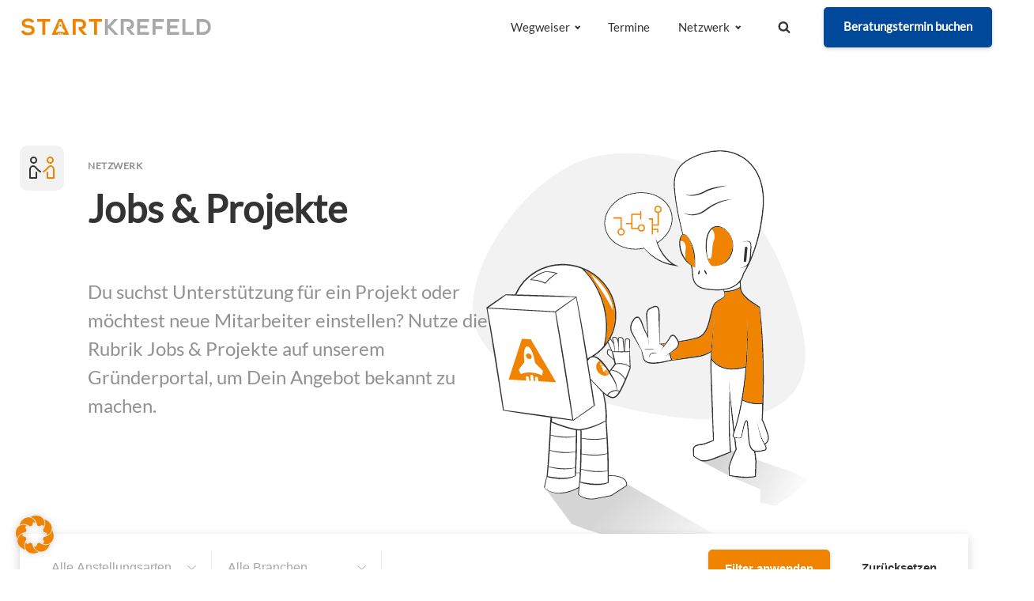

--- FILE ---
content_type: text/html; charset=UTF-8
request_url: https://startkrefeld.de/netzwerk_typ/jobs-projekte/
body_size: 29661
content:
<!DOCTYPE html>
<html lang="de" prefix="og: https://ogp.me/ns#" >
<head>
<meta charset="UTF-8">
<meta name="viewport" content="width=device-width, initial-scale=1.0">
<!-- WP_HEAD() START -->
	<style></style>
	
<!-- Suchmaschinen-Optimierung durch Rank Math PRO - https://rankmath.com/ -->
<title>Jobs &amp; Projekte - startkrefeld</title><link rel="preload" data-rocket-preload as="font" href="https://startkrefeld.de/fonts/lato-v17-latin/lato-v17-latin-regular.ttf" crossorigin><link rel="preload" data-rocket-preload as="font" href="https://startkrefeld.de/fonts/lato-v17-latin/lato-v17-latin-regular.woff" crossorigin><link rel="preload" data-rocket-preload as="font" href="https://startkrefeld.de/fonts/lato-v17-latin/lato-v17-latin-regular.woff2" crossorigin><link rel="preload" data-rocket-preload as="font" href="https://startkrefeld.de/wp-content/plugins/so-widgets-bundle/widgets/features/css/fonts/feature-background.woff" crossorigin><style id="wpr-usedcss">@font-face{font-display:swap;font-family:'Lato Regular';font-weight:400;font-style:normal;src:url(https://startkrefeld.de/fonts/lato-v17-latin/lato-v17-latin-regular.ttf)}@font-face{font-display:swap;font-family:'Lato Regular';font-weight:400;font-style:normal;src:url(https://startkrefeld.de/fonts/lato-v17-latin/lato-v17-latin-regular.woff)}@font-face{font-display:swap;font-family:'Lato Regular';font-weight:400;font-style:normal;src:url(https://startkrefeld.de/fonts/lato-v17-latin/lato-v17-latin-regular.woff2)}:where(.wp-block-button__link){border-radius:9999px;box-shadow:none;padding:calc(.667em + 2px) calc(1.333em + 2px);text-decoration:none}:root :where(.wp-block-button .wp-block-button__link.is-style-outline),:root :where(.wp-block-button.is-style-outline>.wp-block-button__link){border:2px solid;padding:.667em 1.333em}:root :where(.wp-block-button .wp-block-button__link.is-style-outline:not(.has-text-color)),:root :where(.wp-block-button.is-style-outline>.wp-block-button__link:not(.has-text-color)){color:currentColor}:root :where(.wp-block-button .wp-block-button__link.is-style-outline:not(.has-background)),:root :where(.wp-block-button.is-style-outline>.wp-block-button__link:not(.has-background)){background-color:initial;background-image:none}:where(.wp-block-calendar table:not(.has-background) th){background:#ddd}:where(.wp-block-columns){margin-bottom:1.75em}:where(.wp-block-columns.has-background){padding:1.25em 2.375em}:where(.wp-block-post-comments input[type=submit]){border:none}:where(.wp-block-cover-image:not(.has-text-color)),:where(.wp-block-cover:not(.has-text-color)){color:#fff}:where(.wp-block-cover-image.is-light:not(.has-text-color)),:where(.wp-block-cover.is-light:not(.has-text-color)){color:#000}:root :where(.wp-block-cover h1:not(.has-text-color)),:root :where(.wp-block-cover h2:not(.has-text-color)),:root :where(.wp-block-cover h3:not(.has-text-color)),:root :where(.wp-block-cover h4:not(.has-text-color)),:root :where(.wp-block-cover h5:not(.has-text-color)),:root :where(.wp-block-cover h6:not(.has-text-color)),:root :where(.wp-block-cover p:not(.has-text-color)){color:inherit}:where(.wp-block-file){margin-bottom:1.5em}:where(.wp-block-file__button){border-radius:2em;display:inline-block;padding:.5em 1em}:where(.wp-block-file__button):is(a):active,:where(.wp-block-file__button):is(a):focus,:where(.wp-block-file__button):is(a):hover,:where(.wp-block-file__button):is(a):visited{box-shadow:none;color:#fff;opacity:.85;text-decoration:none}:where(.wp-block-group.wp-block-group-is-layout-constrained){position:relative}:root :where(.wp-block-image.is-style-rounded img,.wp-block-image .is-style-rounded img){border-radius:9999px}:where(.wp-block-latest-comments:not([style*=line-height] .wp-block-latest-comments__comment)){line-height:1.1}:where(.wp-block-latest-comments:not([style*=line-height] .wp-block-latest-comments__comment-excerpt p)){line-height:1.8}:root :where(.wp-block-latest-posts.is-grid){padding:0}:root :where(.wp-block-latest-posts.wp-block-latest-posts__list){padding-left:0}ol,ul{box-sizing:border-box}:root :where(ul.has-background,ol.has-background){padding:1.25em 2.375em}:where(.wp-block-navigation.has-background .wp-block-navigation-item a:not(.wp-element-button)),:where(.wp-block-navigation.has-background .wp-block-navigation-submenu a:not(.wp-element-button)){padding:.5em 1em}:where(.wp-block-navigation .wp-block-navigation__submenu-container .wp-block-navigation-item a:not(.wp-element-button)),:where(.wp-block-navigation .wp-block-navigation__submenu-container .wp-block-navigation-submenu a:not(.wp-element-button)),:where(.wp-block-navigation .wp-block-navigation__submenu-container .wp-block-navigation-submenu button.wp-block-navigation-item__content),:where(.wp-block-navigation .wp-block-navigation__submenu-container .wp-block-pages-list__item button.wp-block-navigation-item__content){padding:.5em 1em}:root :where(p.has-background){padding:1.25em 2.375em}:where(p.has-text-color:not(.has-link-color)) a{color:inherit}:where(.wp-block-post-comments-form) input:not([type=submit]),:where(.wp-block-post-comments-form) textarea{border:1px solid #949494;font-family:inherit;font-size:1em}:where(.wp-block-post-comments-form) input:where(:not([type=submit]):not([type=checkbox])),:where(.wp-block-post-comments-form) textarea{padding:calc(.667em + 2px)}:where(.wp-block-post-excerpt){margin-bottom:var(--wp--style--block-gap);margin-top:var(--wp--style--block-gap)}:where(.wp-block-preformatted.has-background){padding:1.25em 2.375em}:where(.wp-block-search__button){border:1px solid #ccc;padding:6px 10px}:where(.wp-block-search__input){font-family:inherit;font-size:inherit;font-style:inherit;font-weight:inherit;letter-spacing:inherit;line-height:inherit;text-transform:inherit}:where(.wp-block-search__button-inside .wp-block-search__inside-wrapper){border:1px solid #949494;box-sizing:border-box;padding:4px}:where(.wp-block-search__button-inside .wp-block-search__inside-wrapper) .wp-block-search__input{border:none;border-radius:0;padding:0 4px}:where(.wp-block-search__button-inside .wp-block-search__inside-wrapper) .wp-block-search__input:focus{outline:0}:where(.wp-block-search__button-inside .wp-block-search__inside-wrapper) :where(.wp-block-search__button){padding:4px 8px}:root :where(.wp-block-separator.is-style-dots){height:auto;line-height:1;text-align:center}:root :where(.wp-block-separator.is-style-dots):before{color:currentColor;content:"···";font-family:serif;font-size:1.5em;letter-spacing:2em;padding-left:2em}:root :where(.wp-block-site-logo.is-style-rounded){border-radius:9999px}:root :where(.wp-block-site-title a){color:inherit}:where(.wp-block-social-links:not(.is-style-logos-only)) .wp-social-link{background-color:#f0f0f0;color:#444}:where(.wp-block-social-links:not(.is-style-logos-only)) .wp-social-link-amazon{background-color:#f90;color:#fff}:where(.wp-block-social-links:not(.is-style-logos-only)) .wp-social-link-bandcamp{background-color:#1ea0c3;color:#fff}:where(.wp-block-social-links:not(.is-style-logos-only)) .wp-social-link-behance{background-color:#0757fe;color:#fff}:where(.wp-block-social-links:not(.is-style-logos-only)) .wp-social-link-bluesky{background-color:#0a7aff;color:#fff}:where(.wp-block-social-links:not(.is-style-logos-only)) .wp-social-link-codepen{background-color:#1e1f26;color:#fff}:where(.wp-block-social-links:not(.is-style-logos-only)) .wp-social-link-deviantart{background-color:#02e49b;color:#fff}:where(.wp-block-social-links:not(.is-style-logos-only)) .wp-social-link-dribbble{background-color:#e94c89;color:#fff}:where(.wp-block-social-links:not(.is-style-logos-only)) .wp-social-link-dropbox{background-color:#4280ff;color:#fff}:where(.wp-block-social-links:not(.is-style-logos-only)) .wp-social-link-etsy{background-color:#f45800;color:#fff}:where(.wp-block-social-links:not(.is-style-logos-only)) .wp-social-link-facebook{background-color:#1778f2;color:#fff}:where(.wp-block-social-links:not(.is-style-logos-only)) .wp-social-link-fivehundredpx{background-color:#000;color:#fff}:where(.wp-block-social-links:not(.is-style-logos-only)) .wp-social-link-flickr{background-color:#0461dd;color:#fff}:where(.wp-block-social-links:not(.is-style-logos-only)) .wp-social-link-foursquare{background-color:#e65678;color:#fff}:where(.wp-block-social-links:not(.is-style-logos-only)) .wp-social-link-github{background-color:#24292d;color:#fff}:where(.wp-block-social-links:not(.is-style-logos-only)) .wp-social-link-goodreads{background-color:#eceadd;color:#382110}:where(.wp-block-social-links:not(.is-style-logos-only)) .wp-social-link-google{background-color:#ea4434;color:#fff}:where(.wp-block-social-links:not(.is-style-logos-only)) .wp-social-link-gravatar{background-color:#1d4fc4;color:#fff}:where(.wp-block-social-links:not(.is-style-logos-only)) .wp-social-link-instagram{background-color:#f00075;color:#fff}:where(.wp-block-social-links:not(.is-style-logos-only)) .wp-social-link-lastfm{background-color:#e21b24;color:#fff}:where(.wp-block-social-links:not(.is-style-logos-only)) .wp-social-link-linkedin{background-color:#0d66c2;color:#fff}:where(.wp-block-social-links:not(.is-style-logos-only)) .wp-social-link-mastodon{background-color:#3288d4;color:#fff}:where(.wp-block-social-links:not(.is-style-logos-only)) .wp-social-link-medium{background-color:#000;color:#fff}:where(.wp-block-social-links:not(.is-style-logos-only)) .wp-social-link-meetup{background-color:#f6405f;color:#fff}:where(.wp-block-social-links:not(.is-style-logos-only)) .wp-social-link-patreon{background-color:#000;color:#fff}:where(.wp-block-social-links:not(.is-style-logos-only)) .wp-social-link-pinterest{background-color:#e60122;color:#fff}:where(.wp-block-social-links:not(.is-style-logos-only)) .wp-social-link-pocket{background-color:#ef4155;color:#fff}:where(.wp-block-social-links:not(.is-style-logos-only)) .wp-social-link-reddit{background-color:#ff4500;color:#fff}:where(.wp-block-social-links:not(.is-style-logos-only)) .wp-social-link-skype{background-color:#0478d7;color:#fff}:where(.wp-block-social-links:not(.is-style-logos-only)) .wp-social-link-snapchat{background-color:#fefc00;color:#fff;stroke:#000}:where(.wp-block-social-links:not(.is-style-logos-only)) .wp-social-link-soundcloud{background-color:#ff5600;color:#fff}:where(.wp-block-social-links:not(.is-style-logos-only)) .wp-social-link-spotify{background-color:#1bd760;color:#fff}:where(.wp-block-social-links:not(.is-style-logos-only)) .wp-social-link-telegram{background-color:#2aabee;color:#fff}:where(.wp-block-social-links:not(.is-style-logos-only)) .wp-social-link-threads{background-color:#000;color:#fff}:where(.wp-block-social-links:not(.is-style-logos-only)) .wp-social-link-tiktok{background-color:#000;color:#fff}:where(.wp-block-social-links:not(.is-style-logos-only)) .wp-social-link-tumblr{background-color:#011835;color:#fff}:where(.wp-block-social-links:not(.is-style-logos-only)) .wp-social-link-twitch{background-color:#6440a4;color:#fff}:where(.wp-block-social-links:not(.is-style-logos-only)) .wp-social-link-twitter{background-color:#1da1f2;color:#fff}:where(.wp-block-social-links:not(.is-style-logos-only)) .wp-social-link-vimeo{background-color:#1eb7ea;color:#fff}:where(.wp-block-social-links:not(.is-style-logos-only)) .wp-social-link-vk{background-color:#4680c2;color:#fff}:where(.wp-block-social-links:not(.is-style-logos-only)) .wp-social-link-wordpress{background-color:#3499cd;color:#fff}:where(.wp-block-social-links:not(.is-style-logos-only)) .wp-social-link-whatsapp{background-color:#25d366;color:#fff}:where(.wp-block-social-links:not(.is-style-logos-only)) .wp-social-link-x{background-color:#000;color:#fff}:where(.wp-block-social-links:not(.is-style-logos-only)) .wp-social-link-yelp{background-color:#d32422;color:#fff}:where(.wp-block-social-links:not(.is-style-logos-only)) .wp-social-link-youtube{background-color:red;color:#fff}:where(.wp-block-social-links.is-style-logos-only) .wp-social-link{background:0 0}:where(.wp-block-social-links.is-style-logos-only) .wp-social-link svg{height:1.25em;width:1.25em}:where(.wp-block-social-links.is-style-logos-only) .wp-social-link-amazon{color:#f90}:where(.wp-block-social-links.is-style-logos-only) .wp-social-link-bandcamp{color:#1ea0c3}:where(.wp-block-social-links.is-style-logos-only) .wp-social-link-behance{color:#0757fe}:where(.wp-block-social-links.is-style-logos-only) .wp-social-link-bluesky{color:#0a7aff}:where(.wp-block-social-links.is-style-logos-only) .wp-social-link-codepen{color:#1e1f26}:where(.wp-block-social-links.is-style-logos-only) .wp-social-link-deviantart{color:#02e49b}:where(.wp-block-social-links.is-style-logos-only) .wp-social-link-dribbble{color:#e94c89}:where(.wp-block-social-links.is-style-logos-only) .wp-social-link-dropbox{color:#4280ff}:where(.wp-block-social-links.is-style-logos-only) .wp-social-link-etsy{color:#f45800}:where(.wp-block-social-links.is-style-logos-only) .wp-social-link-facebook{color:#1778f2}:where(.wp-block-social-links.is-style-logos-only) .wp-social-link-fivehundredpx{color:#000}:where(.wp-block-social-links.is-style-logos-only) .wp-social-link-flickr{color:#0461dd}:where(.wp-block-social-links.is-style-logos-only) .wp-social-link-foursquare{color:#e65678}:where(.wp-block-social-links.is-style-logos-only) .wp-social-link-github{color:#24292d}:where(.wp-block-social-links.is-style-logos-only) .wp-social-link-goodreads{color:#382110}:where(.wp-block-social-links.is-style-logos-only) .wp-social-link-google{color:#ea4434}:where(.wp-block-social-links.is-style-logos-only) .wp-social-link-gravatar{color:#1d4fc4}:where(.wp-block-social-links.is-style-logos-only) .wp-social-link-instagram{color:#f00075}:where(.wp-block-social-links.is-style-logos-only) .wp-social-link-lastfm{color:#e21b24}:where(.wp-block-social-links.is-style-logos-only) .wp-social-link-linkedin{color:#0d66c2}:where(.wp-block-social-links.is-style-logos-only) .wp-social-link-mastodon{color:#3288d4}:where(.wp-block-social-links.is-style-logos-only) .wp-social-link-medium{color:#000}:where(.wp-block-social-links.is-style-logos-only) .wp-social-link-meetup{color:#f6405f}:where(.wp-block-social-links.is-style-logos-only) .wp-social-link-patreon{color:#000}:where(.wp-block-social-links.is-style-logos-only) .wp-social-link-pinterest{color:#e60122}:where(.wp-block-social-links.is-style-logos-only) .wp-social-link-pocket{color:#ef4155}:where(.wp-block-social-links.is-style-logos-only) .wp-social-link-reddit{color:#ff4500}:where(.wp-block-social-links.is-style-logos-only) .wp-social-link-skype{color:#0478d7}:where(.wp-block-social-links.is-style-logos-only) .wp-social-link-snapchat{color:#fff;stroke:#000}:where(.wp-block-social-links.is-style-logos-only) .wp-social-link-soundcloud{color:#ff5600}:where(.wp-block-social-links.is-style-logos-only) .wp-social-link-spotify{color:#1bd760}:where(.wp-block-social-links.is-style-logos-only) .wp-social-link-telegram{color:#2aabee}:where(.wp-block-social-links.is-style-logos-only) .wp-social-link-threads{color:#000}:where(.wp-block-social-links.is-style-logos-only) .wp-social-link-tiktok{color:#000}:where(.wp-block-social-links.is-style-logos-only) .wp-social-link-tumblr{color:#011835}:where(.wp-block-social-links.is-style-logos-only) .wp-social-link-twitch{color:#6440a4}:where(.wp-block-social-links.is-style-logos-only) .wp-social-link-twitter{color:#1da1f2}:where(.wp-block-social-links.is-style-logos-only) .wp-social-link-vimeo{color:#1eb7ea}:where(.wp-block-social-links.is-style-logos-only) .wp-social-link-vk{color:#4680c2}:where(.wp-block-social-links.is-style-logos-only) .wp-social-link-whatsapp{color:#25d366}:where(.wp-block-social-links.is-style-logos-only) .wp-social-link-wordpress{color:#3499cd}:where(.wp-block-social-links.is-style-logos-only) .wp-social-link-x{color:#000}:where(.wp-block-social-links.is-style-logos-only) .wp-social-link-yelp{color:#d32422}:where(.wp-block-social-links.is-style-logos-only) .wp-social-link-youtube{color:red}:root :where(.wp-block-social-links .wp-social-link a){padding:.25em}:root :where(.wp-block-social-links.is-style-logos-only .wp-social-link a){padding:0}:root :where(.wp-block-social-links.is-style-pill-shape .wp-social-link a){padding-left:.66667em;padding-right:.66667em}:root :where(.wp-block-tag-cloud.is-style-outline){display:flex;flex-wrap:wrap;gap:1ch}:root :where(.wp-block-tag-cloud.is-style-outline a){border:1px solid;font-size:unset!important;margin-right:0;padding:1ch 2ch;text-decoration:none!important}:where(.wp-block-term-description){margin-bottom:var(--wp--style--block-gap);margin-top:var(--wp--style--block-gap)}:where(pre.wp-block-verse){font-family:inherit}:root{--wp--preset--font-size--normal:16px;--wp--preset--font-size--huge:42px}.screen-reader-text{border:0;clip:rect(1px,1px,1px,1px);clip-path:inset(50%);height:1px;margin:-1px;overflow:hidden;padding:0;position:absolute;width:1px;word-wrap:normal!important}.screen-reader-text:focus{background-color:#ddd;clip:auto!important;clip-path:none;color:#444;display:block;font-size:1em;height:auto;left:5px;line-height:normal;padding:15px 23px 14px;text-decoration:none;top:5px;width:auto;z-index:100000}html :where(.has-border-color){border-style:solid}html :where([style*=border-top-color]){border-top-style:solid}html :where([style*=border-right-color]){border-right-style:solid}html :where([style*=border-bottom-color]){border-bottom-style:solid}html :where([style*=border-left-color]){border-left-style:solid}html :where([style*=border-width]){border-style:solid}html :where([style*=border-top-width]){border-top-style:solid}html :where([style*=border-right-width]){border-right-style:solid}html :where([style*=border-bottom-width]){border-bottom-style:solid}html :where([style*=border-left-width]){border-left-style:solid}html :where(img[class*=wp-image-]){height:auto;max-width:100%}:where(figure){margin:0 0 1em}html :where(.is-position-sticky){--wp-admin--admin-bar--position-offset:var(--wp-admin--admin-bar--height,0px)}@media screen and (max-width:600px){html :where(.is-position-sticky){--wp-admin--admin-bar--position-offset:0px}}:root{--wp--preset--aspect-ratio--square:1;--wp--preset--aspect-ratio--4-3:4/3;--wp--preset--aspect-ratio--3-4:3/4;--wp--preset--aspect-ratio--3-2:3/2;--wp--preset--aspect-ratio--2-3:2/3;--wp--preset--aspect-ratio--16-9:16/9;--wp--preset--aspect-ratio--9-16:9/16;--wp--preset--color--black:#000000;--wp--preset--color--cyan-bluish-gray:#abb8c3;--wp--preset--color--white:#ffffff;--wp--preset--color--pale-pink:#f78da7;--wp--preset--color--vivid-red:#cf2e2e;--wp--preset--color--luminous-vivid-orange:#ff6900;--wp--preset--color--luminous-vivid-amber:#fcb900;--wp--preset--color--light-green-cyan:#7bdcb5;--wp--preset--color--vivid-green-cyan:#00d084;--wp--preset--color--pale-cyan-blue:#8ed1fc;--wp--preset--color--vivid-cyan-blue:#0693e3;--wp--preset--color--vivid-purple:#9b51e0;--wp--preset--gradient--vivid-cyan-blue-to-vivid-purple:linear-gradient(135deg,rgba(6, 147, 227, 1) 0%,rgb(155, 81, 224) 100%);--wp--preset--gradient--light-green-cyan-to-vivid-green-cyan:linear-gradient(135deg,rgb(122, 220, 180) 0%,rgb(0, 208, 130) 100%);--wp--preset--gradient--luminous-vivid-amber-to-luminous-vivid-orange:linear-gradient(135deg,rgba(252, 185, 0, 1) 0%,rgba(255, 105, 0, 1) 100%);--wp--preset--gradient--luminous-vivid-orange-to-vivid-red:linear-gradient(135deg,rgba(255, 105, 0, 1) 0%,rgb(207, 46, 46) 100%);--wp--preset--gradient--very-light-gray-to-cyan-bluish-gray:linear-gradient(135deg,rgb(238, 238, 238) 0%,rgb(169, 184, 195) 100%);--wp--preset--gradient--cool-to-warm-spectrum:linear-gradient(135deg,rgb(74, 234, 220) 0%,rgb(151, 120, 209) 20%,rgb(207, 42, 186) 40%,rgb(238, 44, 130) 60%,rgb(251, 105, 98) 80%,rgb(254, 248, 76) 100%);--wp--preset--gradient--blush-light-purple:linear-gradient(135deg,rgb(255, 206, 236) 0%,rgb(152, 150, 240) 100%);--wp--preset--gradient--blush-bordeaux:linear-gradient(135deg,rgb(254, 205, 165) 0%,rgb(254, 45, 45) 50%,rgb(107, 0, 62) 100%);--wp--preset--gradient--luminous-dusk:linear-gradient(135deg,rgb(255, 203, 112) 0%,rgb(199, 81, 192) 50%,rgb(65, 88, 208) 100%);--wp--preset--gradient--pale-ocean:linear-gradient(135deg,rgb(255, 245, 203) 0%,rgb(182, 227, 212) 50%,rgb(51, 167, 181) 100%);--wp--preset--gradient--electric-grass:linear-gradient(135deg,rgb(202, 248, 128) 0%,rgb(113, 206, 126) 100%);--wp--preset--gradient--midnight:linear-gradient(135deg,rgb(2, 3, 129) 0%,rgb(40, 116, 252) 100%);--wp--preset--font-size--small:13px;--wp--preset--font-size--medium:20px;--wp--preset--font-size--large:36px;--wp--preset--font-size--x-large:42px;--wp--preset--spacing--20:0.44rem;--wp--preset--spacing--30:0.67rem;--wp--preset--spacing--40:1rem;--wp--preset--spacing--50:1.5rem;--wp--preset--spacing--60:2.25rem;--wp--preset--spacing--70:3.38rem;--wp--preset--spacing--80:5.06rem;--wp--preset--shadow--natural:6px 6px 9px rgba(0, 0, 0, .2);--wp--preset--shadow--deep:12px 12px 50px rgba(0, 0, 0, .4);--wp--preset--shadow--sharp:6px 6px 0px rgba(0, 0, 0, .2);--wp--preset--shadow--outlined:6px 6px 0px -3px rgba(255, 255, 255, 1),6px 6px rgba(0, 0, 0, 1);--wp--preset--shadow--crisp:6px 6px 0px rgba(0, 0, 0, 1)}:where(.is-layout-flex){gap:.5em}:where(.is-layout-grid){gap:.5em}:where(.wp-block-post-template.is-layout-flex){gap:1.25em}:where(.wp-block-post-template.is-layout-grid){gap:1.25em}:where(.wp-block-columns.is-layout-flex){gap:2em}:where(.wp-block-columns.is-layout-grid){gap:2em}:root :where(.wp-block-pullquote){font-size:1.5em;line-height:1.6}button,input{overflow:visible}progress,video{display:inline-block}progress{vertical-align:baseline}[type=checkbox],[type=radio],legend{box-sizing:border-box;padding:0}html{line-height:1.15;-ms-text-size-adjust:100%;-webkit-text-size-adjust:100%}body,h1,h3,h5{margin:0}details,header,main,nav,section{display:block}code,pre{font-family:monospace,monospace;font-size:1em}a{background-color:transparent;-webkit-text-decoration-skip:objects}abbr[title]{border-bottom:none;text-decoration:underline;text-decoration:underline dotted}b{font-weight:bolder}mark{background-color:#ff0;color:#000}img{border-style:none}svg:not(:root){overflow:hidden}button,input,optgroup,select,textarea{font-size:100%;line-height:1.15;margin:0}button,select{text-transform:none}[type=reset],[type=submit],button,html [type=button]{-webkit-appearance:button}[type=button]::-moz-focus-inner,[type=reset]::-moz-focus-inner,[type=submit]::-moz-focus-inner,button::-moz-focus-inner{border-style:none;padding:0}[type=button]:-moz-focusring,[type=reset]:-moz-focusring,[type=submit]:-moz-focusring,button:-moz-focusring{outline:ButtonText dotted 1px}fieldset{padding:.35em .75em .625em}legend{color:inherit;display:table;max-width:100%;white-space:normal}textarea{overflow:auto}[type=number]::-webkit-inner-spin-button,[type=number]::-webkit-outer-spin-button{height:auto}[type=search]{-webkit-appearance:textfield;outline-offset:-2px}[type=search]::-webkit-search-cancel-button,[type=search]::-webkit-search-decoration{-webkit-appearance:none}::-webkit-file-upload-button{-webkit-appearance:button;font:inherit}summary{display:list-item}[hidden],template{display:none}html{box-sizing:border-box}body{font-size:16px;color:#404040}*,::after,::before{box-sizing:inherit}.ct-section-inner-wrap{margin-left:auto;margin-right:auto;height:100%;min-height:inherit}div.ct-fancy-icon{display:inline-flex;border-radius:50%}.ct-fancy-icon>svg{fill:currentColor}.oxy-nav-menu-list{display:flex;padding:0;margin:0}.oxy-nav-menu .oxy-nav-menu-list li.menu-item{list-style-type:none;display:flex;flex-direction:column}.oxy-nav-menu .oxy-nav-menu-list li.menu-item a{text-decoration:none;border-style:solid;border-width:0;transition-timing-function:ease-in-out;transition-property:background-color,color,border-color;border-color:transparent}.oxy-nav-menu .oxy-nav-menu-list li.current-menu-item>a,.oxy-nav-menu .oxy-nav-menu-list li.menu-item:focus-within>a,.oxy-nav-menu .oxy-nav-menu-list li.menu-item:hover>a{border-color:currentColor}.oxy-nav-menu .menu-item,.oxy-nav-menu .sub-menu{position:relative}.oxy-nav-menu .menu-item .sub-menu{padding:0;flex-direction:column;white-space:nowrap;transition-timing-function:ease-in-out;transition-property:visibility,opacity;visibility:hidden;opacity:0;display:flex;position:absolute;top:100%}.oxy-nav-menu .sub-menu .sub-menu,.oxy-nav-menu.oxy-nav-menu-vertical .sub-menu{left:100%;top:0}.oxy-nav-menu .menu-item:focus-within>.sub-menu,.oxy-nav-menu .menu-item:hover>.sub-menu{visibility:visible;opacity:1}.oxy-nav-menu .sub-menu li.menu-item{flex-direction:column}.oxy-header-wrapper{position:relative}.oxy-header-row{width:100%;display:block}.oxy-header-container{height:100%;margin-left:auto;margin-right:auto;display:flex;flex-wrap:nowrap;justify-content:flex-start;align-items:stretch}.oxy-header-center,.oxy-header-left,.oxy-header-right{display:flex;align-items:center}.oxy-header-left{justify-content:flex-start}.oxy-header-center{flex-grow:1;justify-content:center}.oxy-header-right{justify-content:flex-end}.oxy-menu-toggle{cursor:pointer;display:none}.oxy-nav-menu.oxy-nav-menu-open{width:100%;position:fixed;top:0;right:0;left:0;bottom:0;display:flex;align-items:center;justify-content:center;flex-direction:column;overflow:auto;z-index:2147483642!important;background-color:#fff}.oxy-nav-menu.oxy-nav-menu-open>div:last-child{max-height:100%;overflow:auto;padding-top:2em;padding-bottom:2em;width:100%}.oxy-nav-menu-prevent-overflow{overflow:hidden;height:100%}.oxy-nav-menu.oxy-nav-menu-open .oxy-menu-toggle{display:initial}.oxy-nav-menu.oxy-nav-menu-open .oxy-nav-menu-list{flex-direction:column!important;width:100%}.oxy-nav-menu.oxy-nav-menu-open .oxy-nav-menu-list .menu-item a{text-align:center;border:0!important;background-color:transparent!important;justify-content:center}.oxy-nav-menu.oxy-nav-menu-open .oxy-nav-menu-hamburger-wrap{position:absolute;top:20px;right:20px;z-index:1}.oxy-nav-menu:not(.oxy-nav-menu-open) .sub-menu{background-color:#fff;z-index:2147483641}.oxy-nav-menu.oxy-nav-menu-open .menu-item .sub-menu,.oxy-nav-menu.oxy-nav-menu-open .menu-item-has-children>a::after{display:none}.oxy-nav-menu.oxy-nav-menu-open.oxy-nav-menu-responsive-dropdowns .menu-item .sub-menu{display:flex;position:static;animation-name:none;visibility:visible;opacity:1;transition-duration:0s!important}.oxy-nav-menu.oxy-nav-menu-open a:not([href]){display:none}.oxy-nav-menu-hamburger-wrap{display:flex;align-items:center;justify-content:center}.oxy-nav-menu-hamburger{display:flex;justify-content:space-between;flex-direction:column}.oxy-nav-menu-hamburger-line{border-radius:2px}.oxy-nav-menu-open .oxy-nav-menu-hamburger{transform:rotate(45deg)}.oxy-nav-menu-open .oxy-nav-menu-hamburger .oxy-nav-menu-hamburger-line{display:none}.oxy-nav-menu-open .oxy-nav-menu-hamburger .oxy-nav-menu-hamburger-line:first-child{display:initial;position:relative}.oxy-nav-menu-open .oxy-nav-menu-hamburger .oxy-nav-menu-hamburger-line:last-child{display:initial;position:relative;transform:rotate(90deg)}.oxy-nav-menu .menu-item a{display:flex;align-items:center}.oxy-nav-menu.oxy-nav-menu-vertical .menu-item a{flex-direction:row}.oxy-nav-menu-dropdowns.oxy-nav-menu-dropdown-arrow .menu-item-has-children>a::after{width:.35em;height:.35em;margin-left:.5em;border-right:.1em solid;border-top:.1em solid;transform:rotate(135deg);content:""}.oxy-nav-menu-dropdowns.oxy-nav-menu-dropdown-arrow .sub-menu .menu-item-has-children>a::after,.oxy-nav-menu-dropdowns.oxy-nav-menu-dropdown-arrow.oxy-nav-menu-vertical .menu-item-has-children>a::after{transform:rotate(45deg)}.oxy-search-form input{padding:.5em;border-radius:0;border:1px solid #000}.oxy-search-form input[type=submit]{padding:calc(.5em + 1px) 1em;background-color:#000;color:#fff;cursor:pointer;border:none}.oxy-search-form label.screen-reader-text{display:none}body.oxy-modal-active{height:100vh;overflow-y:hidden;position:fixed;right:0;left:0}.oxy-modal-backdrop{display:flex;align-items:center;justify-content:center}body:not(.oxygen-builder-body) .oxy-modal-backdrop{display:none}.oxy-modal-backdrop.live{position:fixed;top:0;left:0;width:100%;height:100%;z-index:1400}.oxy-modal-backdrop.hidden{display:none}.oxy-modal-backdrop.left{flex-direction:column;align-items:flex-start}.oxy-modal-backdrop.right{flex-direction:column;align-items:flex-end}.oxy-modal-backdrop.top{flex-direction:row;align-items:flex-start}.oxy-modal-backdrop.bottom{flex-direction:row;align-items:flex-end}.oxy-modal-backdrop .ct-modal{background-color:#fff;max-height:100vh;overflow-y:auto}.ow-button-base{zoom:1}.ow-button-base:before{content:'';display:block}.ow-button-base:after{content:'';display:table;clear:both}.ow-button-base .sowb-button{cursor:pointer;display:inline-block;line-height:1em;text-align:center;text-decoration:none}.ow-button-base .sowb-button .sow-icon-image,.ow-button-base .sowb-button [class^=sow-icon-]{font-size:1.3em;height:1em;width:auto;margin:-.1em .75em -.2em -.75em;display:block;float:left}.ow-button-base .sowb-button .sow-icon-image{width:1em;background-size:cover}.ow-button-base .sowb-button.ow-icon-placement-left .sow-icon-image,.ow-button-base .sowb-button.ow-icon-placement-left [class^=sow-icon-]{margin:-.1em .75em -.2em -.75em;float:left}.ow-button-base.ow-button-align-center{text-align:center}.yspl_win_wrap{display:inline-block}.chosen-container{-webkit-user-select:none;-ms-user-select:none}.chosen-container{position:relative;display:inline-block;vertical-align:middle;-moz-user-select:none;user-select:none}.chosen-container *{-webkit-box-sizing:border-box;box-sizing:border-box}.chosen-container .chosen-drop{position:absolute;top:100%;z-index:1010;width:100%;border:1px solid #aaa;border-top:0;background:#fff;-webkit-box-shadow:0 4px 5px rgba(0,0,0,.15);box-shadow:0 4px 5px rgba(0,0,0,.15);clip:rect(0,0,0,0);-webkit-clip-path:inset(100% 100%);clip-path:inset(100% 100%)}.chosen-container.chosen-with-drop .chosen-drop{clip:auto;-webkit-clip-path:none;clip-path:none}.chosen-container a{cursor:pointer}.chosen-container .chosen-single .group-name,.chosen-container .search-choice .group-name{margin-right:4px;overflow:hidden;white-space:nowrap;text-overflow:ellipsis;font-weight:400;color:#999}.chosen-container .chosen-single .group-name:after,.chosen-container .search-choice .group-name:after{content:":";padding-left:2px;vertical-align:top}.chosen-container .chosen-results{color:#444;position:relative;overflow-x:hidden;overflow-y:auto;margin:0 4px 4px 0;padding:0 0 0 4px;max-height:240px;-webkit-overflow-scrolling:touch}.chosen-container .chosen-results li{display:none;margin:0;padding:5px 6px;list-style:none;line-height:15px;word-wrap:break-word;-webkit-touch-callout:none}.chosen-container .chosen-results li.active-result{display:list-item;cursor:pointer}.chosen-container .chosen-results li.disabled-result{display:list-item;color:#ccc;cursor:default}.chosen-container .chosen-results li.highlighted{background-color:#3875d7;background-image:-webkit-gradient(linear,left top,left bottom,color-stop(20%,#3875d7),color-stop(90%,#2a62bc));background-image:linear-gradient(#3875d7 20%,#2a62bc 90%);color:#fff}.chosen-container .chosen-results li.no-results{color:#777;display:list-item;background:#f4f4f4}.chosen-container .chosen-results li.group-result{display:list-item;font-weight:700;cursor:default}.chosen-container .chosen-results li.group-option{padding-left:15px}.chosen-container .chosen-results li em{font-style:normal;text-decoration:underline}.chosen-container-active .chosen-single{border:1px solid #5897fb;-webkit-box-shadow:0 0 5px rgba(0,0,0,.3);box-shadow:0 0 5px rgba(0,0,0,.3)}.chosen-container-active.chosen-with-drop .chosen-single{border:1px solid #aaa;border-bottom-right-radius:0;border-bottom-left-radius:0;background-image:-webkit-gradient(linear,left top,left bottom,color-stop(20%,#eee),color-stop(80%,#fff));background-image:linear-gradient(#eee 20%,#fff 80%);-webkit-box-shadow:0 1px 0 #fff inset;box-shadow:0 1px 0 #fff inset}.chosen-container-active.chosen-with-drop .chosen-single div{border-left:none;background:0 0}.chosen-container-active.chosen-with-drop .chosen-single div b{background-position:-18px 2px}.chosen-container-active .chosen-choices{border:1px solid #5897fb;-webkit-box-shadow:0 0 5px rgba(0,0,0,.3);box-shadow:0 0 5px rgba(0,0,0,.3)}.chosen-container-active .chosen-choices li.search-field input[type=text]{color:#222!important}.chosen-disabled{opacity:.5!important;cursor:default}.chosen-disabled .chosen-choices .search-choice .search-choice-close,.chosen-disabled .chosen-single{cursor:default}.chosen-rtl{text-align:right}.chosen-rtl .chosen-single{overflow:visible;padding:0 8px 0 0}.chosen-rtl .chosen-single span{margin-right:0;margin-left:26px;direction:rtl}.chosen-rtl .chosen-single-with-deselect span{margin-left:38px}.chosen-rtl .chosen-single div{right:auto;left:3px}.chosen-rtl .chosen-single abbr{right:auto;left:26px}.chosen-rtl .chosen-choices li{float:right}.chosen-rtl .chosen-choices li.search-field input[type=text]{direction:rtl}.chosen-rtl .chosen-choices li.search-choice{margin:3px 5px 3px 0;padding:3px 5px 3px 19px}.chosen-rtl .chosen-choices li.search-choice .search-choice-close{right:auto;left:4px}.chosen-rtl .chosen-results li.group-option{padding-right:15px;padding-left:0}.chosen-rtl.chosen-container-active.chosen-with-drop .chosen-single div{border-right:none}.chosen-rtl .chosen-search input[type=text]{padding:4px 5px 4px 20px;background:url(https://startkrefeld.de/wp-content/plugins/search-filter-pro/public/assets/css/chosen-sprite.png) -30px -20px no-repeat;direction:rtl}@media only screen and (-webkit-min-device-pixel-ratio:1.5),only screen and (min-resolution:144dpi),only screen and (min-resolution:1.5dppx){.chosen-rtl .chosen-search input[type=text]{background-image:url(https://startkrefeld.de/wp-content/plugins/search-filter-pro/public/assets/css/chosen-sprite@2x.png)!important;background-size:52px 37px!important;background-repeat:no-repeat!important}}.searchandfilter-date-picker .ui-helper-clearfix:after,.searchandfilter-date-picker .ui-helper-clearfix:before{content:"";display:table;border-collapse:collapse}.searchandfilter-date-picker .ui-helper-clearfix:after{clear:both}.searchandfilter-date-picker .ui-helper-clearfix{min-height:0}.searchandfilter-date-picker .ui-state-disabled{cursor:default!important}.searchandfilter-date-picker .ui-icon{display:block;text-indent:-99999px;overflow:hidden;background-repeat:no-repeat}.searchandfilter-date-picker .ui-icon{width:16px;height:16px;background-position:16px 16px}.ll-skin-melon .ui-state-disabled{opacity:1}.ll-skin-melon .ui-state-disabled .ui-state-default{color:#fba49e}.searchandfilter p{margin-top:1em;display:block}.searchandfilter ul{display:block;margin-top:0;margin-bottom:0}.searchandfilter ul li{list-style:none;display:block;padding:10px 0;margin:0}.searchandfilter ul li li{padding:5px 0}.searchandfilter ul li ul li ul{margin-left:20px}.searchandfilter label{display:inline-block;margin:0;padding:0}.searchandfilter li[data-sf-field-input-type=checkbox] label,.searchandfilter li[data-sf-field-input-type=radio] label,.searchandfilter li[data-sf-field-input-type=range-checkbox] label,.searchandfilter li[data-sf-field-input-type=range-radio] label{padding-left:10px}.searchandfilter .screen-reader-text{clip:rect(1px,1px,1px,1px);height:1px;overflow:hidden;position:absolute!important;width:1px}.searchandfilter .sf-range-max,.searchandfilter .sf-range-min{max-width:80px}.searchandfilter .sf-meta-range-radio-fromto .sf-range-max,.searchandfilter .sf-meta-range-radio-fromto .sf-range-min{display:inline-block;vertical-align:middle}.searchandfilter .datepicker{max-width:170px}.searchandfilter select.sf-input-select{min-width:170px}.searchandfilter select.sf-range-max.sf-input-select,.searchandfilter select.sf-range-min.sf-input-select{min-width:auto}.searchandfilter ul>li>ul:not(.children){margin-left:0}.searchandfilter .meta-slider{margin-top:10px;margin-bottom:10px;height:15px;max-width:220px}.search-filter-scroll-loading{display:block;margin:20px 10px 10px;height:30px;width:30px;animation:.7s linear infinite search-filter-loader-rotate;border:5px solid rgba(0,0,0,.15);border-right-color:rgba(0,0,0,.6);border-radius:50%}@keyframes search-filter-loader-rotate{0%{transform:rotate(0)}100%{transform:rotate(360deg)}}.ll-skin-melon{font-size:90%}.searchandfilter.horizontal ul>li{display:inline-block;padding-right:10px}.searchandfilter.horizontal ul>li li{display:block}.ll-skin-melon td .ui-state-default{background:0 0;border:none;text-align:center;padding:.3em;margin:0;font-weight:400;color:#6c88ac;font-size:14px}.ll-skin-melon td .ui-state-active{background:#526e91;color:#fff}.ll-skin-melon td .ui-state-hover{background:#c4d6ec}.searchandfilter li.hide,.searchandfilter select option.hide{display:none}.searchandfilter .disabled{opacity:.7}.chosen-container{font-size:14px}.BorlabsCookie *{box-sizing:border-box}.BorlabsCookie ::after,.BorlabsCookie ::before{box-sizing:inherit}.BorlabsCookie * a,.BorlabsCookie * b,.BorlabsCookie * center,.BorlabsCookie * div,.BorlabsCookie * em,.BorlabsCookie * fieldset,.BorlabsCookie * form,.BorlabsCookie * h1,.BorlabsCookie * h3,.BorlabsCookie * h5,.BorlabsCookie * img,.BorlabsCookie * label,.BorlabsCookie * legend,.BorlabsCookie * li,.BorlabsCookie * ol,.BorlabsCookie * p,.BorlabsCookie * span,.BorlabsCookie * ul{margin:0;padding:0;border:0;color:inherit;vertical-align:baseline;font-family:inherit;font-size:inherit;font-style:initial;font-weight:initial;letter-spacing:initial;line-height:initial;text-decoration:initial;text-transform:initial;word-spacing:initial}.borlabs-hide{display:none}.borlabs-position-fix{position:initial!important;transform:unset!important}.BorlabsCookie ._brlbs-cursor{cursor:pointer}.BorlabsCookie .text-center{text-align:center!important}.BorlabsCookie .text-right{text-align:right!important}.BorlabsCookie label._brlbs-focused{outline:Highlight;outline-color:-webkit-focus-ring-color;outline-style:solid;outline-width:2px}.BorlabsCookie .sr-only{position:absolute;width:1px;height:1px;padding:0;margin:-1px;overflow:hidden;clip:rect(0,0,0,0);white-space:nowrap;border:0}.BorlabsCookie .container{width:100%;padding-right:15px;padding-left:15px;margin-right:auto;margin-left:auto}@media(min-width:576px){.BorlabsCookie .container{max-width:540px}}@media(min-width:768px){.BorlabsCookie .container{max-width:720px}}@media(min-width:992px){.BorlabsCookie .container{max-width:960px}}@media(min-width:1200px){.BorlabsCookie .container{max-width:1140px}}.BorlabsCookie .row{display:flex;flex-wrap:wrap;margin-right:-15px;margin-left:-15px}.BorlabsCookie .no-gutters{margin-right:0;margin-left:0}.BorlabsCookie .no-gutters>[class*=col-]{padding-right:0;padding-left:0}.BorlabsCookie .col-12,.BorlabsCookie .col-sm-10,.BorlabsCookie .col-sm-2{position:relative;width:100%;min-height:1px;padding-right:15px;padding-left:15px}.BorlabsCookie .col-12{flex:0 0 100%;max-width:100%}@media(min-width:576px){.BorlabsCookie .col-sm-2{flex:0 0 16.66666667%;max-width:16.66666667%}.BorlabsCookie .col-sm-10{flex:0 0 83.33333333%;max-width:83.33333333%}}.BorlabsCookie .d-block{display:block!important}.BorlabsCookie .d-flex{display:flex!important}.BorlabsCookie .flex-row{flex-direction:row!important}.BorlabsCookie .flex-fill{flex:1 1 auto!important}.BorlabsCookie .justify-content-between{justify-content:space-between!important}.BorlabsCookie .align-items-center{align-items:center!important}.BorlabsCookie .w-25{width:25%!important}.BorlabsCookie .w-75{width:75%!important}.BorlabsCookie ._brlbs-animated{-webkit-animation-duration:1s;animation-duration:1s;-webkit-animation-fill-mode:both;animation-fill-mode:both}.BorlabsCookie ._brlbs-animated.delay-1s{-webkit-animation-delay:1s;animation-delay:1s}.BorlabsCookie ._brlbs-animated.fast{-webkit-animation-duration:.8s;animation-duration:.8s}@media(print),(prefers-reduced-motion:reduce){.BorlabsCookie ._brlbs-animated{-webkit-animation-duration:1ms!important;animation-duration:1ms!important;transition-duration:1ms!important;-webkit-animation-iteration-count:1!important;animation-iteration-count:1!important}}.BorlabsCookie ._brlbs-checkbox{color:inherit;cursor:pointer;display:block;padding-left:2em;position:relative}.BorlabsCookie ._brlbs-checkbox input{position:absolute;opacity:0!important;width:auto;z-index:-1}.BorlabsCookie ._brlbs-checkbox input:checked~._brlbs-checkbox-indicator::after{opacity:1}.BorlabsCookie ._brlbs-checkbox input:disabled~._brlbs-checkbox-indicator::after{opacity:1}.BorlabsCookie ._brlbs-checkbox ._brlbs-checkbox-indicator{border-style:solid;border-width:2px;padding:0!important;position:absolute;left:0;top:0;height:20px;width:20px;transition:.25s}.BorlabsCookie ._brlbs-checkbox ._brlbs-checkbox-indicator::after{content:"";border-style:solid;border-width:0 2px 2px 0;border-radius:1px;position:absolute;left:5px;top:1px;height:11px;width:6px;transform:rotate(45deg);opacity:0}.BorlabsCookie ._brlbs-btn-switch{position:relative;display:inline-block;margin:0;width:50px;height:26px;vertical-align:middle}.BorlabsCookie ._brlbs-btn-switch input{opacity:0;width:0;height:0}.BorlabsCookie ._brlbs-btn-switch input:checked+._brlbs-slider{background-color:#2295f3}.BorlabsCookie ._brlbs-btn-switch input:checked+._brlbs-slider:before{transform:translateX(24px)}.BorlabsCookie ._brlbs-btn-switch ._brlbs-slider{position:absolute;cursor:pointer;top:0;left:0;right:0;bottom:0;background-color:#bbc0c7;transition:.4s}.BorlabsCookie ._brlbs-btn-switch ._brlbs-slider::before{position:absolute;content:"";height:18px;width:18px;left:4px;bottom:4px;background-color:#fff;transition:.4s}.BorlabsCookie ._brlbs-btn-switch-status{position:absolute;top:50%;right:calc(100% + 6px);transform:translateY(-50%)}.BorlabsCookie ._brlbs-btn-switch--textRight ._brlbs-btn-switch-status{right:auto;left:calc(100% + 6px)}.BorlabsCookie ._brlbs-btn-switch-status::before{content:attr(data-inactive);white-space:nowrap}.BorlabsCookie ._brlbs-btn-switch>input:checked~._brlbs-btn-switch-status::before{content:attr(data-active)}#BorlabsCookieBox a{font-size:inherit;font-style:inherit;font-weight:inherit;letter-spacing:inherit;line-height:inherit;text-decoration:inherit;text-transform:inherit;word-spacing:inherit}#BorlabsCookieBox a:focus{outline:Highlight!important;outline-color:-webkit-focus-ring-color!important;outline-style:solid!important;outline-width:2px!important}#BorlabsCookieBox:not(._brlbs-keyboard) a:focus{outline:0!important}#BorlabsCookieBox ._brlbs-animated{visibility:visible}#BorlabsCookieBox .container{background:inherit;display:block;float:none;padding-left:15px;padding-right:15px;margin-left:auto;margin-right:auto;min-height:auto;position:inherit}#BorlabsCookieBox ._brlbs-box .container{overflow:auto!important;width:auto!important}#BorlabsCookieBox .container::before{display:initial}#BorlabsCookieBox .container::after{content:" ";display:block;height:2px}#BorlabsCookieBox .container .row{background:inherit;color:inherit;display:flex;min-width:1px;pointer-events:inherit;width:auto;max-width:none}#BorlabsCookieBox .container .row.no-gutters{margin-left:0;margin-right:0}#BorlabsCookieBox .container .row::after,#BorlabsCookieBox .container .row::before{display:initial}#BorlabsCookieBox .bcac-item{margin:.5em 0;padding:.5em}#BorlabsCookieBox .bcac-item ._brlbs-h4{font-size:1.25em;margin:0 0 .25em}#BorlabsCookieBox .bcac-item p{font-size:.875em}#BorlabsCookieBox .bcac-item p,#BorlabsCookieBox .bcac-item span{color:inherit}#BorlabsCookieBox>div{display:none}#BorlabsCookieBox>div.show-cookie-box{display:flex}#BorlabsCookieBox>div:not(._brlbs-block-content){position:absolute;width:100%;z-index:999999}#BorlabsCookieBox>div:not(._brlbs-block-content).bottom-left{bottom:0}#BorlabsCookieBox>div:not(._brlbs-block-content).bottom-center{bottom:0}#BorlabsCookieBox ._brlbs-h3,#BorlabsCookieBox h3{background:inherit;color:inherit;font-family:inherit;font-size:1.625em;line-height:1.125em;word-break:break-all}#BorlabsCookieBox ul{display:flex;flex-flow:wrap;justify-content:center;list-style:none;margin:.9375em 0;padding:0}#BorlabsCookieBox ul li{color:inherit;font-family:inherit;font-size:1em;line-height:1.25em;list-style:none;margin:0 .9375em .375em 0}#BorlabsCookieBox ul li:last-child{margin:0}#BorlabsCookieBox ul li::before{content:"●";margin:0 4px 0 0}#BorlabsCookieBox p{color:inherit;font-family:inherit;font-size:1em;line-height:1.4em;margin:.9375em 0}#BorlabsCookieBox p:last-child{margin:0}#BorlabsCookieBox p ._brlbs-paragraph:last-child{margin-bottom:0}#BorlabsCookieBox ._brlbs-flex-center{display:flex;align-items:center;justify-content:center}#BorlabsCookieBox ._brlbs-flex-center p{margin-bottom:0}#BorlabsCookieBox ._brlbs-accept{font-family:inherit;text-align:center}#BorlabsCookieBox ._brlbs-block-content{background:rgba(0,0,0,0);left:0;position:fixed;height:100%;top:0;width:100%;z-index:999999}#BorlabsCookieBox ._brlbs-block-content._brlbs-bg-animation{transition:background-color 250ms linear}#BorlabsCookieBox ._brlbs-block-content._brlbs-bg-dark{background:rgba(0,0,0,.6)}#BorlabsCookieBox ._brlbs-branding{font-family:inherit;font-size:.75em;margin:0}#BorlabsCookieBox ._brlbs-branding a{text-decoration:none}#BorlabsCookieBox ._brlbs-branding img{display:inline-block;max-height:16px;max-width:16px;vertical-align:middle}#BorlabsCookieBox ._brlbs-btn{display:inline-block;font-family:inherit;font-size:1.25em;padding:.75em 2em;text-decoration:none;transition:background-color 125ms linear}#BorlabsCookieBox ._brlbs-paragraph{display:block;margin-bottom:.6em}#BorlabsCookieBox ._brlbs-paragraph._brlbs-text-technology{display:inline}#BorlabsCookieBox ._brlbs-paragraph._brlbs-text-personal-data{display:inline}#BorlabsCookieBox ._brlbs-paragraph._brlbs-text-more-information{display:inline}#BorlabsCookieBox ._brlbs-paragraph._brlbs-text-revoke{display:inline}#BorlabsCookieBox .cookie-logo{height:auto;max-width:48px;padding:0 8px 0 0;vertical-align:middle;width:100%}#BorlabsCookieBox ._brlbs-legal{font-family:inherit;font-size:.75em;text-align:center}#BorlabsCookieBox ._brlbs-refuse{font-family:inherit;font-size:.75em;text-align:center}#BorlabsCookieBox ._brlbs-refuse a{color:inherit}#BorlabsCookieBox ._brlbs-manage-btn{font-family:inherit;text-align:center}#BorlabsCookieBox ._brlbs-manage-btn a{font-size:1.25em;color:inherit}#BorlabsCookieBox ._brlbs-manage-btn a:hover{color:inherit}#BorlabsCookieBox ._brlbs-refuse-btn{font-family:inherit;text-align:center}#BorlabsCookieBox ._brlbs-refuse-btn a{font-size:1.25em;color:inherit}#BorlabsCookieBox ._brlbs-refuse-btn a:hover{color:inherit}#BorlabsCookieBox .bottom-left{align-items:flex-end;justify-content:flex-start}#BorlabsCookieBox .bottom-center{align-items:flex-end;justify-content:center}#BorlabsCookieBox ._brlbs-box{box-shadow:0 4px 8px rgba(0,0,0,.2);padding:15px 0;max-height:100vh;overflow:auto}#BorlabsCookieBox ._brlbs-box-wrap{display:block;max-width:550px;width:100%;z-index:1000000}#BorlabsCookieBox ._brlbs-box-wrap._brlbs-position-fixed{position:fixed}#BorlabsCookieBox ._brlbs-box ._brlbs-separator::before{content:"|";display:inline-block;margin:0 2px}#BorlabsCookieBox .cookie-preference .container.not-visible{height:0}#BorlabsCookieBox .cookie-preference table{margin:1em 0 0;width:100%}#BorlabsCookieBox .cookie-preference table tr td,#BorlabsCookieBox .cookie-preference table tr th{border-bottom:1px solid}#BorlabsCookieBox .cookie-preference table tr:last-child td,#BorlabsCookieBox .cookie-preference table tr:last-child th{border-bottom:0}#BorlabsCookieBox .cookie-preference table th{text-align:left;width:40%}#BorlabsCookieBox .cookie-preference table td{text-align:left}#BorlabsCookieBox .cookie-preference table td,#BorlabsCookieBox .cookie-preference table th{font-size:.875em;padding:.25em .5em}#BorlabsCookieBox .cookie-preference ._brlbs-accept{text-align:left}#BorlabsCookieBox .cookie-preference ._brlbs-btn{font-size:1em;margin:0 0 .9375em;padding:.75em 1.5em}#BorlabsCookieBox .cookie-preference ._brlbs-legal{text-align:right}#BorlabsCookieBox .cookie-preference ._brlbs-pp-url{overflow:hidden;text-overflow:ellipsis;width:100%;max-width:0}#BorlabsCookieBox .cookie-preference ._brlbs-refuse{margin:0 0 .9375em;text-align:right}#BorlabsCookieBox .cookie-preference ._brlbs-separator::before{content:"|";display:inline-block;margin:0 2px}#BorlabsCookieBox ._brlbs-box-advanced ul li{line-height:1.375em;margin:0 .9375em .875em 0}#BorlabsCookieBox ._brlbs-box-advanced ul li::before{content:"";margin:0}#CookieBoxTextDescription{overflow:auto;max-height:50vh}#CookiePrefDescription{overflow:auto;max-height:40vh}#BorlabsCookieBoxWidget{position:fixed;transition:all .5s ease;opacity:1;line-height:0;z-index:999998;padding:20px}#BorlabsCookieBoxWidget:hover{opacity:.8}#BorlabsCookieBoxWidget svg{width:48px;height:48px;filter:drop-shadow(0 0 4px rgba(0, 0, 0, .2))}#BorlabsCookieBoxWidget.bottom-left{left:0;bottom:0}@media(max-width:767px){#BorlabsCookieBox ._brlbs-box{max-height:85vh}#BorlabsCookieBox .cookie-preference ._brlbs-accept,#BorlabsCookieBox .cookie-preference ._brlbs-refuse{text-align:center}#BorlabsCookieBoxWidget._brlbs-hide-mobile{opacity:0;pointer-events:none;transform:translateY(25px)}#BorlabsCookieBoxWidget svg{width:32px;height:32px}}._brlbs-animated{--animate-duration:1s;--animate-delay:1s}@keyframes _brlbs-fadeInDown{from{opacity:0;transform:translate3d(0,-100%,0)}to{opacity:1;transform:translate3d(0,0,0)}}#BorlabsCookieBox ._brlbs-fadeInDown{animation-name:_brlbs-fadeInDown}@keyframes _brlbs-flipOutX{from{transform:perspective(400px)}30%{transform:perspective(400px) rotate3d(1,0,0,-20deg);opacity:1}to{transform:perspective(400px) rotate3d(1,0,0,90deg);opacity:0}}#BorlabsCookieBox ._brlbs-flipOutX{animation-duration:.75s;animation-name:_brlbs-flipOutX;backface-visibility:visible!important}#BorlabsCookieBox *{font-family:inherit}#BorlabsCookieBox ._brlbs-box-advanced ul{justify-content:space-between}#BorlabsCookieBox ._brlbs-box{background:#fff;border-radius:4px;color:#333;font-size:14px}#BorlabsCookieBox a{color:#f08300}#BorlabsCookieBox a:hover{color:#f90}#BorlabsCookieBox ._brlbs-btn{background:#f7f7f7;border-radius:4px;color:#333}#BorlabsCookieBox ._brlbs-btn:hover{background:#e6e6e6;border-radius:4px;color:#999}#BorlabsCookieBox ._brlbs-refuse-btn a,#BorlabsCookieBox a._brlbs-refuse-btn{background:#f7f7f7;border-radius:4px;color:#333}#BorlabsCookieBox ._brlbs-refuse-btn a:hover,#BorlabsCookieBox a._brlbs-refuse-btn:hover{background:#e6e6e6;border-radius:4px;color:#999}#BorlabsCookieBox ._brlbs-manage-btn a{background:#000;border-radius:4px;color:#fff}#BorlabsCookieBox ._brlbs-manage-btn a:hover{background:#262626;border-radius:4px;color:#fff}#BorlabsCookieBox ._brlbs-btn-accept-all{background:#f08300;border-radius:4px;color:#fff}#BorlabsCookieBox ._brlbs-btn-accept-all:hover{background:#f90;border-radius:4px;color:#fff}#BorlabsCookieBox ._brlbs-legal{color:#aaa}#BorlabsCookieBox ._brlbs-legal a{color:inherit}#BorlabsCookieBox ._brlbs-legal a:hover{color:#aaa}#BorlabsCookieBox ._brlbs-branding{color:#000}#BorlabsCookieBox ._brlbs-branding a{color:inherit}#BorlabsCookieBox ._brlbs-branding a:hover{color:inherit}#BorlabsCookieBox ._brlbs-refuse{color:#888}#BorlabsCookieBox ._brlbs-refuse a:hover{color:#888}#BorlabsCookieBox ul li::before{color:#f08300}#BorlabsCookieBox .cookie-box ._brlbs-btn{width:100%}.BorlabsCookie ._brlbs-btn-switch ._brlbs-slider{background-color:#bdc1c8}.BorlabsCookie ._brlbs-btn-switch input:checked+._brlbs-slider{background-color:#f08300}.BorlabsCookie ._brlbs-btn-switch ._brlbs-slider::before{background-color:#fff}.BorlabsCookie ._brlbs-btn-switch input:checked+._brlbs-slider:before{background-color:#fff}.BorlabsCookie ._brlbs-checkbox ._brlbs-checkbox-indicator{background-color:#fff;border-color:#f08300;border-radius:4px}.BorlabsCookie ._brlbs-checkbox input:checked~._brlbs-checkbox-indicator{background-color:#f08300;border-color:#f90}.BorlabsCookie ._brlbs-checkbox input:checked~._brlbs-checkbox-indicator::after{border-color:#fff}.BorlabsCookie ._brlbs-checkbox input:disabled~._brlbs-checkbox-indicator{background-color:#e6e6e6;border-color:#e6e6e6}.BorlabsCookie ._brlbs-checkbox input:disabled~._brlbs-checkbox-indicator::after{border-color:#999}#BorlabsCookieBox .bcac-item{background-color:#f7f7f7;border-radius:0;color:#333}#BorlabsCookieBox .cookie-preference table{background-color:#fff;border-radius:0;color:#333}#BorlabsCookieBox .cookie-preference table tr td,#BorlabsCookieBox .cookie-preference table tr th{background-color:#fff;border-color:#eee}.BorlabsCookie ._brlbs-btn-switch ._brlbs-slider{border-radius:34px}.BorlabsCookie ._brlbs-btn-switch ._brlbs-slider::before{border-radius:50%}#BorlabsCookieBoxWidget svg{color:#f08300}#BorlabsCookieBox .cookie-logo{width:50px}#BorlabsCookieBox .bcac-item{padding:1em}.oxy-search-form input[type=submit]{font-size:15px;font-weight:700;text-align:left;padding:12px 20px;line-height:22px;transition-duration:.1s;padding-bottom:15px;box-shadow:2px 5px 5px #d7d7d7;background-color:#f08300;border:1px solid #f08300;color:#fff;border-radius:5px;margin-left:1em;top:-3px;position:relative}.oxy-search-form input[type=submit]:active,.oxy-search-form input[type=submit]:hover{transform:translateY(-2px);transition-duration:.1s;box-shadow:0 10px 15px #d7d7d7;background-color:#f90;border:1px solid #f90}.oxy-search-form input{border-color:#a8a8a7;border-radius:5px!important;height:50px}.oxy-search-form input:focus{border-color:#333}body{background:#fff}body:not(.home) .oxy-header.oxy-overlay-header,body:not(.home).oxy-overlay-header .oxy-header{position:relative}.ct-link-button,a{transition:all .3s ease-in-out}.link_arrow{color:#004899;font-weight:700;position:relative;padding-right:25px;display:inline-block!important}.link_arrow:after{content:'';background:url("https://startkrefeld.de/wp-content/uploads/2020/02/linkblauArrow.svg") center/100% no-repeat;position:absolute;right:0;top:1px;height:1em;width:20px;display:inline-block;transition:all .3s ease-in-out}.oxy-post .link_arrow:after{top:3px}.link_arrow:active:after,.link_arrow:hover:after{transform:translateX(5px)}.link_arrow:active,.link_arrow:hover{color:#1363bf}img{display:inline}@media only screen and (max-width:640px){.Intro_Image.ct-section .ct-section-inner-wrap,.Intro_Image:not(.ct-section){right:0}}#skheader .oxy-header-container .oxy-nav-menu:not(.oxy-nav-menu-open) .sub-menu .current-menu-item a{color:#f08300}#skheader .oxy-header-container .oxy-nav-menu.oxy-nav-menu-open .current-menu-item .sub-menu a{color:#333}#skheader .oxy-nav-menu.oxy-nav-menu-open .oxy-nav-menu-hamburger-wrap{top:35px;right:30px}#skheader .oxy-nav-menu.oxy-nav-menu-open .menu-item a{padding-top:15px!important;padding-bottom:15px!important;font-weight:400}#skheader .oxy-nav-menu.oxy-nav-menu-open .menu-item:hover a:first-of-type{color:#333}#skheader .oxy-nav-menu.oxy-nav-menu-open .menu-item .menu-item:hover>a:first-of-type{color:#a8a8a7}#skheader .oxy-nav-menu.oxy-nav-menu-open .menu-item:active>.menu-item a:first-of-type,#skheader .oxy-nav-menu.oxy-nav-menu-open .menu-item:hover .menu-item a:first-of-type{color:#333}@media only screen and (min-width:1231px){.oxy-nav-menu .current-menu-item a{border-color:transparent!important}.oxy-nav-menu .menu-item .sub-menu{box-shadow:0 5px 15px 1px rgba(0,0,0,.15);border-radius:5px;padding-top:10px;display:flex;flex-direction:row;flex-wrap:wrap;margin:0 10px 10px -10px}.oxy-nav-menu .menu-item .sub-menu .menu-item a{padding-left:30px!important}.oxy-nav-menu .sub-menu li.menu-item{min-width:300px}.oxy-nav-menu .menu-item .sub-menu .panel-grid{border-bottom-left-radius:5px;border-bottom-right-radius:5px}.oxy-nav-menu .menu-item .sub-menu:before{content:'';position:absolute;top:-5px;left:60px;box-shadow:0 0 15px 0 rgba(0,0,0,.1);width:20px;height:20px;background:#fff;-moz-transform:rotate(45deg);-ms-transform:rotate(45deg);-o-transform:rotate(45deg);-webkit-transform:rotate(45deg)}.oxy-nav-menu .menu-item .sub-menu:after{content:'';position:absolute;top:0;left:50px;width:40px;height:25px;background:#fff}}.oxy-nav-menu .menu-item .sub-menu{background:#fff}.oxy-nav-menu .menu-item .sub-menu .panel-grid{margin-top:10px;padding:30px;background-color:#f8f8f8}.oxy-nav-menu .menu-item .sub-menu .panel-grid .label{font-size:12px;font-weight:700;font-style:normal;color:#a8a8a7;text-align:left;text-transform:uppercase}.oxy-nav-menu .menu-item .sub-menu .panel-grid .sow-features-list .sow-features-feature h5{margin:0}.oxy-nav-menu .menu-item .sub-menu .panel-grid .sow-features-list .sow-features-feature h5 a{font-size:18px!important;text-decoration:none;margin:0!important;font-weight:700!important;padding:0!important}.oxy-nav-menu .menu-item .sub-menu .panel-grid .sow-features-list .sow-features-feature p{margin-top:0;margin-bottom:10px}.oxy-nav-menu .menu-item .sub-menu .panel-grid p.sow-more-text a{color:#004899!important;font-weight:700!important;position:relative;padding:0 25px 0 0!important;display:inline-block!important;text-decoration:none!important}.oxy-nav-menu .menu-item .sub-menu .panel-grid p.sow-more-text a:active,.oxy-nav-menu .menu-item .sub-menu .panel-grid p.sow-more-text a:hover{color:#1363bf!important}.oxy-nav-menu .menu-item .sub-menu .panel-grid p.sow-more-text a:active:after,.oxy-nav-menu .menu-item .sub-menu .panel-grid p.sow-more-text a:hover:after{transform:translateX(5px)}.oxy-nav-menu .menu-item .sub-menu .panel-grid p.sow-more-text a:after{content:'';background:url("https://startkrefeld.de/wp-content/uploads/2020/02/linkblauArrow.svg") center/100% no-repeat;position:absolute;right:0;top:5px;height:1em;width:20px;display:inline-block;transition:all .3s ease-in-out}.oxy-nav-menu .menu-item .sub-menu .labelRow,.oxy-nav-menu .menu-item .sub-menu .so-panel.widget.panel-first-child{margin-bottom:10px!important}.oxy-nav-menu .sub-menu .menu-item:last-of-type:not(.menu-item-object-yspl_win) a{margin-bottom:20px}.oxy-header-container .ct-fancy-icon{cursor:pointer!important}.oxy-header-container .ct-fancy-icon:hover{opacity:.5}.menu-item.menu-item-type-yspl_win.menu-item-object-yspl_win .yspl_win_widget_nav.widget_sow-button{display:none}@media (max-width:1230px){.menu-item-has-children a span.menu-toggle{background:url("https://startkrefeld.de/wp-content/uploads/2020/02/arrow_down.svg") center/50% no-repeat!important}.menu-item-has-children.is-open a span.menu-toggle{background:url("https://startkrefeld.de/wp-content/uploads/2020/02/arrow_up.svg") center/50% no-repeat!important}.menu-main-menu-container{max-width:640px}#_nav_menu-93-994{margin-right:30px!important}#featuredNavContent,.oxy-nav-menu .menu-item .sub-menu .panel-grid{display:none}.menu-item.menu-item-type-yspl_win.menu-item-object-yspl_win .yspl_win_widget_nav.widget_sow-button{display:block}.oxy-nav-menu.oxy-nav-menu-open .oxy-nav-menu-list .menu-item a{justify-content:left}.oxy-nav-menu.oxy-nav-menu-open .oxy-nav-menu-list .menu-item a:not(.mobileCTA){font-size:18px!important}.oxy-nav-menu.oxy-nav-menu-open .oxy-nav-menu-list .menu-item .sub-menu .menu-item a:not(.mobileCTA){justify-content:left;padding-left:30px!important;font-size:16px!important}.oxy-nav-menu.oxy-nav-menu-open .oxy-nav-menu-list .menu-item a#mobileButton{background-color:#004899!important;justify-content:left;max-width:222px;min-width:222px;margin-top:2em;margin-bottom:2em;margin-left:15px;display:block;font-weight:700}a#mobileButton:active,a#mobileButton:hover{background-color:#015ac3!important}}@media (max-width:991px){.oxy-header-container .ct-link{margin-top:18px!important}.ct-modal .oxy-search-form input{width:80%!important;margin:1em auto!important;text-align:center}}@media (max-width:768px){#_nav_menu-93-994{margin-right:10px!important}}@media (max-width:479px){#section-178-2261>.ct-section-inner-wrap{padding-top:200px!important}#section-176-2261 .ct-section-inner-wrap{padding-bottom:0!important}.oxy-header-container .ct-link{max-width:160px}.oxy-nav-menu.oxy-nav-menu-open .oxy-nav-menu-list .menu-item a#mobileButton{max-width:80%;min-width:80%}}.mapMobileSwitcher .ct-section-inner-wrap .maps_switch_list_link,.mapMobileSwitcher .ct-section-inner-wrap .maps_switch_maps_link{display:inline-block;color:#a8a8a7;padding:20px 30px!important}.mapMobileSwitcher .ct-section-inner-wrap .maps_switch_list_link.active,.mapMobileSwitcher .ct-section-inner-wrap .maps_switch_list_link:active,.mapMobileSwitcher .ct-section-inner-wrap .maps_switch_list_link:hover,.mapMobileSwitcher .ct-section-inner-wrap .maps_switch_maps_link.active,.mapMobileSwitcher .ct-section-inner-wrap .maps_switch_maps_link:active,.mapMobileSwitcher .ct-section-inner-wrap .maps_switch_maps_link:hover{border-bottom:2px solid #004899;color:#333}.mapMobileSwitcher .ct-section-inner-wrap{padding-bottom:0;border-bottom:1px solid #f2f2f2}@media (max-width:480px){.oxy-post-wrapper{margin-left:20px!important;margin-right:20px!important}#section-174-2261,.ct-section.maps_switch_maps_content,.maps_switch_maps_content{height:auto!important}}.searchandfilter{box-sizing:border-box;width:100%;box-shadow:0 4px 12px rgba(51,51,51,.22);padding:20px;border-radius:5px;z-index:1px;background:#fff}.ct-modal .searchandfilter{box-shadow:none}.searchandfilter>ul{margin:0;padding:0}.searchandfilter>ul>li{display:inline-block;vertical-align:top;padding:0}.searchandfilter li.sf-field-submit{float:right}.searchandfilter [type=reset],.searchandfilter [type=submit],.searchandfilter button,html .searchandfilter [type=button]{-webkit-appearance:none}.searchandfilter [type=submit],html .start_filter_mobile{font-size:15px;font-weight:700;text-align:left;padding:12px 20px;line-height:22px;transition-duration:.1s;padding-bottom:15px;box-shadow:0 2px 5px #d7d7d7;background-color:#f08300;border:1px solid #f08300;color:#fff;border-radius:5px}.searchandfilter [type=submit]:active,.searchandfilter [type=submit]:hover,html .start_filter_mobile{transform:translateY(-2px);transition-duration:.1s;box-shadow:0 10px 15px #d7d7d7;background-color:#f90;border:1px solid #f90}.sf-input-select{display:block;font-size:16px;font-family:sans-serif;font-weight:400;color:#a8a8a7;line-height:22px;padding:12px 20px;width:100%;max-width:100%;box-sizing:border-box;margin:0;border-right:0;box-shadow:none;border-radius:0;-moz-appearance:none;-webkit-appearance:none;appearance:none;background-color:#fff;background-image:url('https://startkrefeld.de/wp-content/uploads/2020/02/select-arrow.svg'),linear-gradient(to bottom,#fff 0,#fff 100%);background-repeat:no-repeat,repeat;background-position:right 1.2em top 50%,0 0;background-size:.65em auto,100%;border-top:0;border-right:1px solid #f2f2f2;border-bottom:0;border-left:0;margin-right:30px}.searchandfilter>ul>li:nth-last-child(2) .sf-input-select{border-right:0}.sf-input-select::-ms-expand{display:none}.sf-input-select:hover{color:#333}.sf-input-select:focus{border-color:#aaa;color:#222;outline:0}.sf-input-select option{font-weight:400}@media (max-width:840px){.searchandfilter>ul>li{display:block!important;float:none!important;margin-top:1em!important}.searchandfilter>ul>li .sf-input-select{border-right:0}}@media (max-width:480px){.searchandfilter [type=submit],.searchandfilter li.sf-field-submit{margin-left:0!important;text-align:center!important}.searchandfilter [type=submit],.searchandfilter>ul>li,.searchandfilter>ul>li label{width:100%!important;display:block!important}html .start_filter_mobile{width:100%;text-align:center}}.ct-modal .searchandfilter>ul>li .sf-input-select{border:1px solid #f2f2f2!important}.ct-modal .searchandfilter [type=submit],.ct-modal .searchandfilter li.sf-field-submit{margin-left:0!important;text-align:center!important}.ct-modal .searchandfilter [type=submit],.ct-modal .searchandfilter>ul>li,.ct-modal .searchandfilter>ul>li label{width:100%!important;display:block!important;float:none!important;margin-top:1em!important}.ct-modal .searchandfilter{padding:40px}.ct-modal .searchandfilter>ul>li{margin-left:0!important}.ct-modal .searchandfilter [type=submit]{text-align:center;margin-top:3em!important}#div_block-27-1303{display:none!important}.ct-text-block a:active{color:#015ac3;text-decoration:underline}html{scroll-behavior:smooth}body{overflow-wrap:break-word;word-wrap:break-word;-ms-word-break:break-all;word-break:break-word;-ms-hyphens:auto;-moz-hyphens:auto;-webkit-hyphens:auto;hyphens:auto}.oxy-easy-posts-pages{font-size:16px;font-weight:600;padding-top:40px}html .oxy-nav-menu .menu-item.current-menu-item a{color:#f08300}@media screen and (max-width:1230px){.oxy-nav-menu .menu-item-has-children a{width:100%;display:block;text-align:left!important}.menu-item-has-children a span.menu-toggle{width:30px;height:30px;background:red;display:inline-block;float:right}.menu-item-has-children .sub-menu{display:none!important}.menu-item-has-children.is-open .sub-menu{display:flex!important}}.sf-field-reset{float:right}.searchandfilter [type=submit].search-filter-reset{font-size:15px;font-weight:700;text-align:left;padding:12px 20px;line-height:22px;transition-duration:.1s;padding-bottom:15px;background-color:transparent;box-shadow:none;border:0;color:#fff;border-radius:5px;margin-left:20px;color:#333}.searchandfilter [type=submit].search-filter-reset:hover{opacity:.5}#section-32-990>.ct-section-inner-wrap{padding-top:0}#div_block-83-990{padding-top:0;padding-left:0;padding-right:0;padding-bottom:0;width:33.33%;margin-bottom:50px}#div_block-22-1047{flex-direction:unset;width:100%;margin-bottom:24px}#div_block-23-1047{display:none}#div_block-29-1306{flex-direction:unset}#div_block-26-1306{flex-direction:unset}#div_block-84-990{padding-top:0;padding-left:0;padding-right:0;padding-bottom:0;width:22%;margin-bottom:50px}#div_block-85-990{width:22.33%;padding-top:0;padding-left:0;padding-right:0;padding-bottom:0;margin-bottom:50px}#div_block-86-990{width:22.34%;padding-top:0;padding-left:0;padding-right:0;padding-bottom:0;margin-bottom:50px}@media (max-width:767px){#div_block-83-990{padding-left:30px}#div_block-84-990{padding-left:30px}#div_block-85-990{padding-left:30px}#div_block-86-990{padding-left:30px}#new_columns-82-990>.ct-div-block{width:50%!important}}@media (max-width:767px){#new_columns-82-990>.ct-div-block{width:100%!important}#new_columns-82-990{flex-direction:column}}#new_columns-82-990{padding-top:50px;padding-bottom:60px;padding-left:0;padding-right:0}#text_block-124-990{text-align:left;font-size:14px}#text_block-90-990{text-decoration:none;width:100%}#text_block-95-990{text-decoration:none;width:100%}#text_block-99-990{text-decoration:none;width:100%}#link-24-1047{flex-direction:unset}#image-105-990{height:23px;margin-bottom:27px}#image-20-1047{width:24px;height:24px}#image-25-1047{width:24px;height:24px}#image-28-1306{width:24px;height:24px}#_nav_menu-89-990.oxy-nav-menu.oxy-nav-menu-open{margin-top:0!important;margin-right:0!important;margin-left:0!important;margin-bottom:0!important}#_nav_menu-89-990.oxy-nav-menu.oxy-nav-menu-open .menu-item a{padding-top:12px;padding-bottom:12px;padding-left:0;padding-right:0}#_nav_menu-89-990 .oxy-nav-menu-hamburger-wrap{width:30px;height:30px;margin-top:10px;margin-bottom:10px}#_nav_menu-89-990 .oxy-nav-menu-hamburger{width:30px;height:24px}#_nav_menu-89-990 .oxy-nav-menu-hamburger-line{height:4px}#_nav_menu-89-990.oxy-nav-menu-open .oxy-nav-menu-hamburger .oxy-nav-menu-hamburger-line:first-child{top:10px}#_nav_menu-89-990.oxy-nav-menu-open .oxy-nav-menu-hamburger .oxy-nav-menu-hamburger-line:last-child{top:-10px}#_nav_menu-89-990 .menu-item>.sub-menu{transition-duration:.1s}#_nav_menu-89-990{transition-duration:.1s;width:100%}#_nav_menu-89-990 .oxy-nav-menu-list{flex-direction:column}#_nav_menu-89-990 .menu-item a{padding-top:12px;padding-left:0;padding-right:0;padding-bottom:12px;font-size:16px;transition-duration:.1s;margin-left:0;margin-right:0}#_nav_menu-89-990.oxy-nav-menu:not(.oxy-nav-menu-open) .sub-menu .menu-item a{border:0;padding-left:12px;padding-right:12px}#_nav_menu-89-990 .menu-item:focus-within a,#_nav_menu-89-990 .menu-item:hover a{color:#919190}#_nav_menu-89-990.oxy-nav-menu:not(.oxy-nav-menu-open) .sub-menu .menu-item a:hover{border:0;padding-left:12px;padding-right:12px}#_nav_menu-97-990.oxy-nav-menu.oxy-nav-menu-open{margin-top:0!important;margin-right:0!important;margin-left:0!important;margin-bottom:0!important}#_nav_menu-97-990.oxy-nav-menu.oxy-nav-menu-open .menu-item a{padding-top:12px;padding-bottom:12px;padding-left:0;padding-right:0}#_nav_menu-97-990 .oxy-nav-menu-hamburger-wrap{width:40px;height:40px;margin-top:10px;margin-bottom:10px}#_nav_menu-97-990 .oxy-nav-menu-hamburger{width:40px;height:32px}#_nav_menu-97-990 .oxy-nav-menu-hamburger-line{height:6px}#_nav_menu-97-990.oxy-nav-menu-open .oxy-nav-menu-hamburger .oxy-nav-menu-hamburger-line:first-child{top:13px}#_nav_menu-97-990.oxy-nav-menu-open .oxy-nav-menu-hamburger .oxy-nav-menu-hamburger-line:last-child{top:-13px}#_nav_menu-97-990 .menu-item>.sub-menu{transition-duration:.1s}#_nav_menu-97-990{transition-duration:.1s;width:100%}#_nav_menu-97-990 .oxy-nav-menu-list{flex-direction:column}#_nav_menu-97-990 .menu-item a{padding-top:12px;padding-left:0;padding-right:0;padding-bottom:12px;font-size:16px;transition-duration:.1s;margin-left:0;margin-right:0}#_nav_menu-97-990.oxy-nav-menu:not(.oxy-nav-menu-open) .sub-menu .menu-item a{border:0;padding-left:12px;padding-right:12px}#_nav_menu-97-990 .menu-item:focus-within a,#_nav_menu-97-990 .menu-item:hover a{color:#919190}#_nav_menu-97-990.oxy-nav-menu:not(.oxy-nav-menu-open) .sub-menu .menu-item a:hover{border:0;padding-left:12px;padding-right:12px}#_nav_menu-101-990.oxy-nav-menu.oxy-nav-menu-open{margin-top:0!important;margin-right:0!important;margin-left:0!important;margin-bottom:0!important}#_nav_menu-101-990.oxy-nav-menu.oxy-nav-menu-open .menu-item a{padding-top:12px;padding-bottom:12px;padding-left:0;padding-right:0}#_nav_menu-101-990 .oxy-nav-menu-hamburger-wrap{width:40px;height:40px;margin-top:10px;margin-bottom:10px}#_nav_menu-101-990 .oxy-nav-menu-hamburger{width:40px;height:32px}#_nav_menu-101-990 .oxy-nav-menu-hamburger-line{height:6px}#_nav_menu-101-990.oxy-nav-menu-open .oxy-nav-menu-hamburger .oxy-nav-menu-hamburger-line:first-child{top:13px}#_nav_menu-101-990.oxy-nav-menu-open .oxy-nav-menu-hamburger .oxy-nav-menu-hamburger-line:last-child{top:-13px}#_nav_menu-101-990 .menu-item>.sub-menu{transition-duration:.1s}#_nav_menu-101-990{transition-duration:.1s;width:100%}#_nav_menu-101-990 .oxy-nav-menu-list{flex-direction:column}#_nav_menu-101-990 .menu-item a{padding-top:12px;padding-left:0;padding-right:0;padding-bottom:12px;font-size:16px;transition-duration:.1s;margin-left:0;margin-right:0}#_nav_menu-101-990.oxy-nav-menu:not(.oxy-nav-menu-open) .sub-menu .menu-item a{border:0;padding-left:12px;padding-right:12px}#_nav_menu-101-990 .menu-item:focus-within a,#_nav_menu-101-990 .menu-item:hover a{color:#919190}#_nav_menu-101-990.oxy-nav-menu:not(.oxy-nav-menu-open) .sub-menu .menu-item a:hover{border:0;padding-left:12px;padding-right:12px}#section-31-990>.ct-section-inner-wrap{padding-top:0;padding-bottom:0}#section-31-990{background-color:#f2f2f2}#div_block-43-990{padding-top:0;padding-left:0;padding-right:0;padding-bottom:0;width:50%}#div_block-52-990{padding-top:0;padding-left:0;padding-bottom:0;margin-top:0;justify-content:center;padding-right:0;width:NaN%;flex-direction:row;text-align:center;display:flex;align-items:flex-start}#div_block-34-1307{margin-right:60px;display:flex}#div_block-38-1307{height:140px;display:flex;justify-content:flex-start}#div_block-44-990{width:50%;padding-top:0;padding-left:0;padding-right:0;padding-bottom:0}#div_block-63-990{padding-top:12px;padding-left:0;padding-bottom:0;margin-top:0;justify-content:flex-start;width:NaN%;padding-right:0;flex-direction:row;text-align:left;display:flex;align-items:flex-start;flex-wrap:wrap}#div_block-22-1307{margin-right:60px}@media (max-width:1230px){li.sf-field-submit{display:block!important;float:none!important;margin-top:1em!important;margin-left:20px!important;margin-bottom:20px!important}#div_block-83-990{padding-left:30px}#div_block-86-990{padding-right:30px}#section-31-990>.ct-section-inner-wrap{padding-right:30px;padding-left:30px}#div_block-43-990{width:45%}#div_block-44-990{width:55%;margin-top:50px}#div_block-22-1307{margin-right:70px}}@media (max-width:991px){#image-105-990{height:18px}#div_block-43-990{margin-bottom:30px}#div_block-44-990{margin-top:30px}#new_columns-42-990{margin-left:0;margin-right:0}}@media (max-width:767px){#div_block-52-990{flex-direction:column;display:flex;align-items:flex-start;margin-top:0;padding-top:0;text-align:left;width:100%}#div_block-34-1307{width:100%;margin-right:0}#div_block-44-990{display:flex;margin-top:10px}#div_block-63-990{flex-direction:column;display:flex;align-items:flex-start;text-align:left}}@media (max-width:479px){#div_block-83-990{padding-left:0;padding-right:0}#div_block-84-990{padding-left:0;padding-right:ßpx}#div_block-85-990{padding-left:0;padding-right:0}#div_block-86-990{padding-left:0;padding-right:0}#new_columns-82-990{padding-left:20px;padding-right:20px}#section-31-990>.ct-section-inner-wrap{padding-right:20px;padding-left:20px}#div_block-43-990{margin-bottom:40px;margin-top:0}#div_block-52-990{flex-direction:column;display:flex}#div_block-44-990{flex-direction:column;display:flex}#div_block-63-990{flex-direction:column;display:flex}}#new_columns-42-990{padding-top:70px;padding-bottom:80px;background-color:#f2f2f2;padding-left:0;padding-right:0}@media (max-width:1230px){#new_columns-42-990>.ct-div-block{width:100%!important}#new_columns-42-990{flex-direction:column}#new_columns-42-990{padding-left:0;padding-right:0}#div_block-92-994{position:relative}}@media (max-width:767px){#new_columns-42-990{padding-bottom:30px}}#headline-45-990{margin-bottom:40px}#headline-60-990{margin-bottom:40px}#link-47-1307{padding-top:5px}#image-56-990{opacity:.55;height:75px}#image-56-990:hover{opacity:.8}#image-57-990{height:44px;margin-top:17px;opacity:.55}#image-57-990:hover{opacity:.9}#image-21-1307{height:43px}#image-68-990{height:50px;margin-bottom:25px;margin-right:15px}#section-30-990>.ct-section-inner-wrap{padding-top:50px;padding-right:20px;padding-bottom:60px;padding-left:20px;align-items:center}#section-30-990{text-align:center}#div_block-37-990{width:60%;align-items:center;text-align:center}#div_block-38-990{width:40%;justify-content:center;align-items:center;text-align:center}@media (max-width:991px){#headline-45-990{margin-bottom:30px}#headline-60-990{margin-bottom:30px}#div_block-37-990{display:flex}#div_block-92-994{border-top-style:none}}#new_columns-36-990{padding-bottom:0}#headline-33-990{text-align:right}@media (max-width:479px){#new_columns-42-990{margin-left:0;margin-right:0;padding-top:45px;padding-bottom:35px}#headline-60-990{margin-top:20px}#div_block-38-990{text-align:center}#new_columns-36-990>.ct-div-block{width:100%!important}#new_columns-36-990{flex-direction:column}#headline-33-990{text-align:center}}#section-171-2261>.ct-section-inner-wrap{display:none;flex-direction:unset;align-items:center;justify-content:center}#section-171-2261{display:none}#section-171-2261{text-align:center;visibility:visible}@media (max-width:767px){#headline-45-990{margin-bottom:15px}#headline-60-990{margin-bottom:15px}#image-56-990{margin-bottom:0}#image-57-990{margin-bottom:20px;margin-top:30px}#image-68-990{margin-bottom:15px}#div_block-37-990{width:65%}#div_block-38-990{width:35%}#section-171-2261>.ct-section-inner-wrap{display:block;flex-direction:unset}#section-171-2261{display:block}}#text_block-172-2261{padding-top:10px;padding-left:10px;padding-right:10px;padding-bottom:10px}#text_block-173-2261{padding-top:10px;padding-left:10px;padding-right:10px;padding-bottom:10px}#div_block-27-1303{background-color:#333;justify-content:center;display:none}#div_block-92-994{flex-direction:row;display:flex;align-items:center;border-top-width:1px;border-top-style:none;border-top-color:color(27);border-right-style:none;border-bottom-style:none;border-left-style:none}@media (max-width:767px){#div_block-92-994{flex-direction:row;display:flex;justify-content:flex-end;text-align:right}#headline-16-995{font-size:18px;font-weight:700;padding-left:50px;padding-right:50px}}#headline-16-995{margin-bottom:30px}#text_block-35-1303{width:100%;padding-top:8px;padding-bottom:10px;display:none;color:#fff;text-align:center;font-size:14px;padding-left:20px;padding-right:20px}#span-39-1303{color:#f08300}#span-39-1303:hover{color:#f90}#link_text-11-995{letter-spacing:0;font-size:15px;border-radius:5px}#image-89-994{height:24px;opacity:100;mix-blend-mode:normal}#fancy_icon-13-995{color:#333}#fancy_icon-13-995>svg{width:16px;height:16px}#fancy_icon-13-995{padding-left:12px;padding-top:12px;padding-right:12px;padding-bottom:12px;margin-right:30px;margin-left:0}#fancy_icon-13-995:hover{color:#919190}#_nav_menu-93-994 .oxy-nav-menu-hamburger-line{background-color:#333}@media (max-width:1230px){#fancy_icon-13-995{color:#333}#fancy_icon-13-995{margin-left:15px;position:absolute;left:-80px}#_nav_menu-93-994 .oxy-nav-menu-list{display:none}#_nav_menu-93-994 .oxy-menu-toggle{display:initial}#_nav_menu-93-994.oxy-nav-menu.oxy-nav-menu-open .oxy-nav-menu-list{display:initial}}#_nav_menu-93-994.oxy-nav-menu.oxy-nav-menu-open{margin-top:0!important;margin-right:0!important;margin-left:0!important;margin-bottom:0!important}#_nav_menu-93-994.oxy-nav-menu.oxy-nav-menu-open .menu-item a{padding-top:18px;padding-bottom:18px;padding-left:18px;padding-right:18px}#_nav_menu-93-994 .oxy-nav-menu-hamburger-wrap{width:18px;height:18px}#_nav_menu-93-994 .oxy-nav-menu-hamburger{width:18px;height:14px}#_nav_menu-93-994 .oxy-nav-menu-hamburger-line{height:2px}#_nav_menu-93-994.oxy-nav-menu-open .oxy-nav-menu-hamburger .oxy-nav-menu-hamburger-line:first-child{top:6px}#_nav_menu-93-994.oxy-nav-menu-open .oxy-nav-menu-hamburger .oxy-nav-menu-hamburger-line:last-child{top:-6px}#_nav_menu-93-994{margin-right:18px;border-top-style:none;border-right-style:none;border-bottom-style:none;border-left-style:none}#_nav_menu-93-994 .menu-item a{font-size:15px;font-weight:400;letter-spacing:0;text-transform:none;padding-top:18px;padding-bottom:18px;padding-left:18px;padding-right:18px;color:#333}#_nav_menu-93-994 .current-menu-item a{padding-bottom:16px;border-bottom-width:2px;color:#f08300}#_nav_menu-93-994.oxy-nav-menu:not(.oxy-nav-menu-open) .sub-menu{background-color:color(3)}#_nav_menu-93-994.oxy-nav-menu:not(.oxy-nav-menu-open) .sub-menu .menu-item a{border:0;padding-top:18px;padding-bottom:18px;color:#333}#_nav_menu-93-994 .menu-item:focus-within a,#_nav_menu-93-994 .menu-item:hover a{color:#919190}#_nav_menu-93-994.oxy-nav-menu:not(.oxy-nav-menu-open) .sub-menu .menu-item a:hover{border:0;padding-top:18px;padding-bottom:18px;color:#919190;background-color:color(3)}@media (max-width:479px){#div_block-92-994{flex-direction:row;display:flex;align-items:flex-start;justify-content:flex-end;text-align:right;padding-top:0}#link_text-11-995{margin-bottom:12px}#image-89-994{float:left}#fancy_icon-13-995{color:#333}#fancy_icon-13-995{margin-top:20px;display:inline-flex;flex-direction:unset;position:absolute;left:-70px}#_nav_menu-93-994{margin-right:0;margin-bottom:30px;padding-top:10px;padding-left:10px;padding-right:10px;padding-bottom:10px;display:inline-flex;flex-direction:unset;margin-top:20px}#_nav_menu-93-994.oxy-nav-menu:not(.oxy-nav-menu-open) .sub-menu .menu-item a{border:0}}#_header_row-86-994{padding-top:0;padding-bottom:0;padding-left:20px;padding-right:20px;margin-bottom:60px;margin-top:4px}#modal-14-995{width:70%;backdrop-color:#ffffff;background-color:#fff;align-items:center;text-align:center;modal-position:center}.oxy-header.oxy-overlay-header,body.oxy-overlay-header .oxy-header{position:absolute;left:0;right:0;z-index:20}body.oxy-overlay-header .oxy-header:not(.oxy-sticky-header-active),body.oxy-overlay-header .oxy-header:not(.oxy-sticky-header-active) .oxy-header-row{background-color:initial!important}#section-178-2261>.ct-section-inner-wrap{padding-bottom:60px}#section-178-2261{background-size:contain;background-repeat:no-repeat;background-position:80% 0}#section-151-1685>.ct-section-inner-wrap{padding-top:0;padding-right:30px;padding-bottom:0;display:none;flex-direction:unset}#section-151-1685{display:none}#section-53-1316>.ct-section-inner-wrap{padding-top:0;padding-right:30px;padding-bottom:0}#section-53-1316{position:absolute;top:60px;z-index:2}#section-174-2261>.ct-section-inner-wrap{max-width:100%;padding-top:0;padding-bottom:80px}#section-174-2261{width:100%;height:690px}@media (max-width:1230px){#section-178-2261>.ct-section-inner-wrap{padding-top:58px;padding-left:30px}#section-178-2261{background-position:220% 0}#section-151-1685>.ct-section-inner-wrap{padding-right:20px;padding-left:20px}#section-53-1316>.ct-section-inner-wrap{padding-right:20px;padding-left:20px}}@media (max-width:991px){#link-88-994{margin-top:24px;margin-bottom:24px}#section-178-2261>.ct-section-inner-wrap{padding-top:100px;padding-right:30px;padding-bottom:0}#section-178-2261{background-size:contain;background-repeat:no-repeat;background-position:150% 0}#section-151-1685>.ct-section-inner-wrap{padding-right:20px;padding-left:20px}#section-53-1316>.ct-section-inner-wrap{padding-right:20px;padding-left:20px}}@media (max-width:767px){#fancy_icon-13-995{color:#333}#fancy_icon-13-995{float:left}#_nav_menu-93-994{float:right}#_nav_menu-93-994.oxy-nav-menu:not(.oxy-nav-menu-open) .sub-menu .menu-item a{border:0}#modal-14-995{z-index:999;width:100%}#section-178-2261>.ct-section-inner-wrap{padding-top:90px;padding-bottom:0}#section-178-2261{background-position:180px 0}#section-151-1685>.ct-section-inner-wrap{display:block;flex-direction:unset}#section-151-1685{display:block}#section-53-1316>.ct-section-inner-wrap{display:none;flex-direction:unset}#section-53-1316{display:none}}#div_block-180-2261{width:7%;padding-top:0;padding-bottom:0;padding-left:0;padding-right:0}#div_block-183-2261{padding-top:4px;padding-left:0;padding-right:0;padding-bottom:0;width:43%}#div_block-190-2261{width:50%}#div_block-51-1316{position:relative;padding-top:0}@media (max-width:1230px){#div_block-190-2261{flex-direction:unset}#_posts_grid-177-2261{padding-left:0}}#headline-184-2261{margin-top:14px;margin-bottom:16px}@media (max-width:991px){#div_block-190-2261{flex-direction:unset;display:none}#new_columns-179-2261>.ct-div-block{width:100%!important}#headline-186-2261{font-size:50px;margin-top:0;padding-right:25%}}@media (max-width:767px){#headline-186-2261{font-size:40px;padding-right:120px}#fancy_icon-159-1685>svg{width:32px;height:32px}#fancy_icon-159-1685{position:fixed;top:50px;right:50px;color:#919190}#fancy_icon-159-1685:hover{color:#333}}#text_block-188-2261{width:100%;padding-right:0}@media (max-width:991px){#text_block-188-2261{padding-right:25%}}@media (max-width:479px){#section-178-2261>.ct-section-inner-wrap{padding-top:300px;padding-right:20px;padding-left:20px}#section-178-2261{background-position:130px 0}#headline-186-2261{font-size:35px;padding-right:0}#text_block-188-2261{padding-right:0}}#image-182-2261{width:32px}#code_block-175-2261{width:100%;height:690px}#nestable_shortcode-152-1685{width:100%}#nestable_shortcode-137-1685{width:100%}#_posts_grid-177-2261{margin-left:0;margin-right:0;padding-right:0;padding-left:0;width:100%}#_posts_grid-177-2261 .oxy-posts{display:flex;flex-direction:row;flex-wrap:wrap}#_posts_grid-177-2261 .oxy-post{display:flex;flex-direction:column;text-align:left;align-items:flex-start;width:33.33%}#_posts_grid-177-2261 .oxy-post-wrapper{padding:30px 30px 40px;margin-left:0;margin-right:30px;margin-bottom:40px;box-shadow:0 10px 25px 0 rgba(0,0,0,.1);height:100%;border-radius:5px}#_posts_grid-177-2261 .oxy-post-title{font-size:24px;font-weight:600;line-height:1.2em}#_posts_grid-177-2261 .oxy-post-title:active,#_posts_grid-177-2261 .oxy-post-title:hover{color:#a8a8a7}#_posts_grid-177-2261 .oxy-post-content{margin-top:1em;margin-bottom:1em;font-size:16px;margin-bottom:10px}#_posts_grid-177-2261 .oxy-post-content p{margin:0;font-size:16px}#_posts_grid-177-2261 .post_loop_logo img{margin-top:1em;max-width:100%;max-height:40px;width:auto;height:auto;display:block}#_posts_grid-177-2261 .post_loop_date{font-weight:700;font-style:normal;font-size:12px;color:#a8a8a7;text-align:left;line-height:20px;text-transform:uppercase;margin-bottom:10px}#_posts_grid-177-2261 .oxy-post .ct-link{margin-top:24px;flex-direction:row;display:flex;align-items:center;color:#004899;text-align:left;justify-content:flex-start;flex-wrap:wrap;font-size:16px;font-weight:700;line-height:22px}#_posts_grid-177-2261 .oxy-post .ct-link span{display:inline-flex;border-radius:50%;padding-left:5px;line-height:22px;font-size:16px}#_posts_grid-177-2261 .oxy-post .ct-link span svg{height:16px;width:16px;fill:currentColor;font-weight:300}#_posts_grid-177-2261 .oxy-post .ct-link:active,#_posts_grid-177-2261 .oxy-post .ct-link:hover{color:#015ac3}@media (max-width:481px){#_posts_grid-177-2261 .oxy-post-wrapper{margin-right:20px}}#_posts_grid-177-2261 .oxy-easy-posts-pages{text-align:center}@media (max-width:1230px){#_posts_grid-177-2261 .oxy-post{width:50%!important}}#modal-153-1685{width:100%;height:100%;modal-position:center}@media (max-width:767px){#_posts_grid-177-2261 .oxy-post{width:100%!important}#modal-153-1685{flex-direction:column;display:flex;justify-content:center;align-items:flex-start;text-align:left}.image_grey{margin-top:15px}}.ct-section{width:100%;background-size:cover;background-repeat:repeat}.ct-section>.ct-section-inner-wrap{display:flex;flex-direction:column;align-items:flex-start}.ct-div-block{display:flex;flex-wrap:nowrap;flex-direction:column;align-items:flex-start}.ct-new-columns{display:flex;width:100%;flex-direction:row;align-items:stretch;justify-content:center;flex-wrap:wrap}.ct-link-text{display:inline-block}.ct-link{display:flex;flex-wrap:wrap;text-align:center;text-decoration:none;flex-direction:column;align-items:center;justify-content:center}.ct-link-button{display:inline-block;text-align:center;text-decoration:none}.ct-link-button{background-color:#1e73be;border:1px solid #1e73be;color:#fff;padding:10px 16px}.ct-image{max-width:100%}.ct-fancy-icon>svg{width:55px;height:55px}.ct-nestable-shortcode{display:flex;flex-wrap:nowrap;flex-direction:column;align-items:flex-start}.oxy-search-form{width:100%}.oxy-posts-grid{width:100%}.ct-modal{flex-direction:column;align-items:flex-start}.ct-span{display:inline-block;text-decoration:inherit}@media screen and (-ms-high-contrast:active),(-ms-high-contrast:none){.ct-div-block,.ct-headline,.ct-link-text,.ct-text-block,.oxy-post-content{max-width:100%}img{flex-shrink:0}body *{min-height:1px}}.ct-section-inner-wrap,.oxy-header-container{max-width:1230px}body{font-family:'Lato Regular'}body{line-height:1.6;font-size:18px;font-weight:400;color:#333}.oxy-nav-menu-hamburger-line{background-color:#333}h1,h3,h5{font-family:'Lato Regular';font-size:48px;font-weight:700;line-height:1.3;color:#333}h3,h5{font-size:40px;font-weight:700;line-height:1.3;color:#333}h3,h5{font-size:32px;font-weight:700;line-height:1.3;color:#333}h5{font-size:21px;font-weight:700;line-height:1.3;color:#333}h5{font-size:18px;font-weight:700;line-height:1.3;color:#333}a{color:#333;text-decoration:none}a:hover{text-decoration:none}.ct-link-text{color:#004899;text-decoration:none}.ct-link-text:hover{color:#015ac3;text-decoration:none}.ct-link-button{font-weight:700;border-radius:3px}.ct-section-inner-wrap{padding-top:60px;padding-bottom:80px}.ct-new-columns>.ct-div-block{padding-top:20px;padding-right:20px;padding-bottom:20px;padding-left:20px}.Button_Medium_Orange:hover{background-color:#f90;border:1px solid #f90}.Button_Medium_Orange:hover{transform:translateY(-2px);transition-duration:.1s;box-shadow:0 10px 15px #e0e0e0}.Button_Medium_Orange{background-color:#f08300;border:1px solid #f08300;color:#fff}.Button_Medium_Orange{button-hover_color:#ff9900;font-size:15px;font-weight:700;text-align:left;padding-left:20px;padding-top:12px;padding-right:20px;line-height:22px;transition-duration:.1s;padding-bottom:15px;box-shadow:2px 5px 5px #e0e0e0}.image_grey:hover{opacity:1;transition-duration:.1s}.image_grey{opacity:.7;transition-duration:.1s;margin-right:0}.h5_grey{color:#919190}.h6_smallGrey{font-size:12px;font-weight:700;text-align:left;text-decoration:none;letter-spacing:.5px;text-transform:uppercase;margin-bottom:20px;color:#919190}.h6_smallGrey.ct-section .ct-section-inner-wrap,.h6_smallGrey.oxy-easy-posts .oxy-posts,.h6_smallGrey:not(.ct-section):not(.oxy-easy-posts){flex-direction:unset}.Icon_Footer_social:hover{opacity:.6;transition-duration:.1s}.Icon_Footer_social{background-color:#f2f2f2;padding-top:10px;padding-left:10px;padding-right:10px;padding-bottom:11px;border-radius:10px;transition-duration:.1s;margin-right:15px}.Icon_Footer_social.ct-section .ct-section-inner-wrap,.Icon_Footer_social.oxy-easy-posts .oxy-posts,.Icon_Footer_social:not(.ct-section):not(.oxy-easy-posts){flex-direction:unset}.Kategorie_Icon{padding-top:12px;padding-left:12px;padding-right:12px;padding-bottom:13px;background-color:#f2f2f2;border-radius:10px;border-top-style:none;border-right-style:none;border-bottom-style:none;border-left-style:none}.H1_title{margin-bottom:32px;padding-right:0}@media (max-width:767px){.H1_title{font-size:55px}.Button_Medium_Blue.ct-section .ct-section-inner-wrap,.Button_Medium_Blue.oxy-easy-posts .oxy-posts,.Button_Medium_Blue:not(.ct-section):not(.oxy-easy-posts){display:none;flex-direction:unset}}@media (max-width:479px){.H1_title{padding-right:0;font-size:40px}}.Description{color:#919190;font-size:24px;line-height:1.5;font-weight:300;width:100%;margin-bottom:0}@media (max-width:479px){.Description{font-size:21px}}.Button_Medium_Blue:hover{transform:translateY(-2px);transition-duration:.1s;background-color:#015ac3;color:#fff;box-shadow:0 5px 20px 2px rgba(0,0,0,.15)}.Button_Medium_Blue{color:#fff;font-size:15px;font-weight:600;padding-top:12px;padding-left:25px;padding-right:25px;padding-bottom:15px;transition-duration:.1s;background-color:#004899;box-shadow:0 2px 5px 0 rgba(0,0,0,.15)}.maps_switch_maps_content{z-index:1}@media (max-width:767px){.maps_switch_maps_content.ct-section .ct-section-inner-wrap,.maps_switch_maps_content.oxy-easy-posts .oxy-posts,.maps_switch_maps_content:not(.ct-section):not(.oxy-easy-posts){display:none;flex-direction:unset}}.Intro_Image{position:absolute;z-index:-1;margin-left:40%;margin-top:-50px;width:600px}.Intro_Image.ct-section .ct-section-inner-wrap,.Intro_Image.oxy-easy-posts .oxy-posts,.Intro_Image:not(.ct-section):not(.oxy-easy-posts){display:flex}@media (max-width:1230px){.Intro_Image{margin-left:55%;position:absolute;right:0;width:400px}}@media (max-width:991px){.Intro_Image{width:340px;margin-top:-100px;margin-left:49%;position:absolute;right:0}}@media (max-width:767px){.Intro_Image{margin-top:-100px;width:270px;position:absolute;right:0}.Buttom_Medium_Orange{background-color:#f08300;border:1px solid #f08300}.Buttom_Medium_Orange{button-hover_color:#ff9900}.Buttom_Medium_Orange:hover{background-color:#f90;border:1px solid #f90}}@media (max-width:479px){.Intro_Image{margin-top:-200px;margin-left:0;position:absolute;right:0;margin-bottom:0}.Buttom_Medium_Orange{background-color:#f08300;border:1px solid #f08300}.Buttom_Medium_Orange{button-hover_color:#ff9900;width:100%}.Buttom_Medium_Orange:hover{background-color:#f90;border:1px solid #f90}}.oxy-close-modal:hover{opacity:.6;transition-duration:.1s}.oxy-close-modal{position:absolute;top:30px;right:30px;transition-duration:.1s}@media (max-width:767px){.oxy-close-modal{color:#919190}.oxy-close-modal>svg{width:32px;height:32px}.oxy-close-modal{position:absolute;top:20px;right:30px}.oxy-close-modal:hover{color:#333}}#map{width:100%;height:690px}#pgc-w5e564aba9906e-0-0{width:100%;width:calc(100% - (0 * 30px))}#pl-w5e564aba9906e .so-panel{margin-bottom:30px}#pl-w5e564aba9906e .so-panel:last-of-type{margin-bottom:0}#pg-w5e564aba9906e-0.panel-has-style>.panel-row-style{-webkit-align-items:flex-start;align-items:flex-start}#panel-w5e564aba9906e-0-0-0>.panel-widget-style{margin-bottom:10px}@media (max-width:780px){#pg-w5e564aba9906e-0,#pg-w5e564aba9906e-0.panel-has-style>.panel-row-style{-webkit-flex-direction:column;-ms-flex-direction:column;flex-direction:column}#pg-w5e564aba9906e-0>.panel-grid-cell,#pg-w5e564aba9906e-0>.panel-row-style>.panel-grid-cell{width:100%;margin-right:0}#pl-w5e564aba9906e .panel-grid-cell{padding:0}}.so-widget-sow-features-default-80d6cc9e6716 .sow-features-list{display:flex;flex-wrap:wrap;gap:25px 25px}.so-widget-sow-features-default-80d6cc9e6716 .sow-features-list .sow-features-feature{-ms-box-sizing:border-box;-moz-box-sizing:border-box;-webkit-box-sizing:border-box;box-sizing:border-box;position:relative}@media (min-width:780px){.so-widget-sow-features-default-80d6cc9e6716 .sow-features-list .sow-features-feature:nth-of-type(1n+1){padding-left:0}.so-widget-sow-features-default-80d6cc9e6716 .sow-features-list .sow-features-feature:nth-of-type(1n){padding-right:0}}.so-widget-sow-features-default-80d6cc9e6716 .sow-features-list .sow-features-feature.sow-icon-container-position-right{align-items:center}.so-widget-sow-features-default-80d6cc9e6716 .sow-features-list .sow-features-feature.sow-icon-container-position-right .sow-icon-container{margin-right:10px}.so-widget-sow-features-default-80d6cc9e6716 .sow-features-list .sow-features-feature .sow-icon-container{font-size:56px;height:56px;text-decoration:none;width:56px;flex:0 0 56px}.so-widget-sow-features-default-80d6cc9e6716 .sow-features-list .sow-features-feature .sow-icon-container .sow-icon-image,.so-widget-sow-features-default-80d6cc9e6716 .sow-features-list .sow-features-feature .sow-icon-container:not(.sow-container-none) [class^=sow-icon-]{align-items:center;color:#fff;display:flex;height:56px;justify-content:center;position:absolute;text-decoration:none;top:0;width:56px;background-size:32px 32px;background-position:center;background-repeat:no-repeat}.so-widget-sow-features-default-80d6cc9e6716 .sow-features-list .sow-features-feature h5{margin:1em 0}.so-widget-sow-features-default-80d6cc9e6716 .sow-features-list .sow-features-feature h5 a{color:inherit;text-decoration:none}.so-widget-sow-features-default-80d6cc9e6716 .sow-features-list .sow-features-feature h5 a:hover{text-decoration:underline}.so-widget-sow-features-default-80d6cc9e6716 .sow-features-list .sow-features-feature p:last-child{margin-bottom:0}.so-widget-sow-features-default-80d6cc9e6716 .sow-features-list .sow-features-feature .textwidget{font-size:16px}.so-widget-sow-features-default-80d6cc9e6716 .sow-features-list .sow-features-feature .textwidget>h5{font-size:18px}.so-widget-sow-features-default-80d6cc9e6716 .sow-features-list .sow-features-feature p.sow-more-text a{color:inherit;font-weight:500;text-decoration:none}.so-widget-sow-features-default-80d6cc9e6716 .sow-features-list .sow-features-feature p.sow-more-text a:hover{text-decoration:underline}@media (max-width:780px){.so-widget-sow-features-default-80d6cc9e6716 .sow-features-list{gap:25px}.so-widget-sow-features-default-80d6cc9e6716 .sow-features-list.sow-features-responsive .sow-features-feature{flex-direction:row!important;justify-content:center}.so-widget-sow-features-default-80d6cc9e6716 .sow-features-list.sow-features-responsive .sow-icon-container-position-right{flex-direction:column!important}.so-widget-sow-features-default-80d6cc9e6716 .sow-features-list.sow-features-responsive .sow-features-feature{width:100%!important}.so-widget-sow-features-default-80d6cc9e6716 .sow-features-list.sow-features-responsive .textwidget,.so-widget-sow-features-default-80d6cc9e6716 .sow-features-list.sow-features-responsive .textwidget>h5{text-align:center}.so-widget-sow-features-default-80d6cc9e6716 .sow-features-list.sow-features-responsive .sow-icon-container-position-right .sow-icon-container{display:flex;justify-content:center;width:100%}.so-widget-sow-features-default-80d6cc9e6716 .sow-features-list.sow-features-responsive .sow-icon-container-position-right .sow-icon-container{margin-right:0}.so-widget-sow-button-flat-7d903954b0dd .ow-button-base.ow-button-align-center{text-align:center}}@font-face{font-family:feature-background;src:url('https://startkrefeld.de/wp-content/plugins/so-widgets-bundle/widgets/features/css/fonts/feature-background.eot');src:url('https://startkrefeld.de/wp-content/plugins/so-widgets-bundle/widgets/features/css/fonts/feature-background.eot') format('embedded-opentype'),url('https://startkrefeld.de/wp-content/plugins/so-widgets-bundle/widgets/features/css/fonts/feature-background.woff') format('woff'),url('https://startkrefeld.de/wp-content/plugins/so-widgets-bundle/widgets/features/css/fonts/feature-background.ttf') format('truetype'),url('https://startkrefeld.de/wp-content/plugins/so-widgets-bundle/widgets/features/css/fonts/feature-background.svg') format('svg');font-weight:400;font-style:normal;font-display:swap}.sow-features-list::after,.sow-features-list::before{content:none}.sow-features-list .sow-icon-container{font-family:feature-background;speak:none;font-style:normal;font-weight:400;font-variant:normal;text-transform:none;line-height:1;-webkit-font-smoothing:antialiased;-moz-osx-font-smoothing:grayscale;display:inline-block;font-size:90px;position:relative;color:#404040}.sow-features-list .sow-icon-container.sow-container-rounded-square:before{content:"\e604"}.panel-grid.panel-has-style>.panel-row-style{display:flex;-ms-flex-wrap:wrap;flex-wrap:nowrap;-ms-justify-content:space-between;justify-content:space-between}.panel-grid-cell{-ms-box-sizing:border-box;box-sizing:border-box}.panel-grid-cell .so-panel{zoom:1}.panel-grid-cell .so-panel:before{content:"";display:block}.panel-grid-cell .so-panel:after{content:"";display:table;clear:both}.panel-grid-cell .panel-last-child{margin-bottom:0}.so-widget-sow-button-flat-7d903954b0dd .ow-button-base{zoom:1}.so-widget-sow-button-flat-7d903954b0dd .ow-button-base:before{content:'';display:block}.so-widget-sow-button-flat-7d903954b0dd .ow-button-base:after{content:'';display:table;clear:both}.so-widget-sow-button-flat-7d903954b0dd .ow-button-base .sowb-button{-ms-box-sizing:border-box;-moz-box-sizing:border-box;-webkit-box-sizing:border-box;box-sizing:border-box;-webkit-border-radius:0.25em 0.25em 0.25em 0.25em;-moz-border-radius:.25em;border-radius:.25em .25em .25em .25em;background:#004899;border-width:1px 0;border:1px solid #004899;color:#fff!important;font-size:1em;padding:1em;text-shadow:0 1px 0 rgba(0,0,0,.05);width:100%;max-width:100%;padding-inline:2em}.so-widget-sow-button-flat-7d903954b0dd .ow-button-base .sowb-button.ow-button-hover:active,.so-widget-sow-button-flat-7d903954b0dd .ow-button-base .sowb-button.ow-button-hover:hover{background:#0052ad;border-color:#0052ad;color:#fff!important}</style>
<meta name="description" content="Nutze das Gründerportal, um Deine Jobs &amp; Projekte bekannt zu machen und Unterstützung für Deine Zukunft zu finden. Einfach &amp; kostenlos."/>
<meta name="robots" content="noindex, follow"/>
<meta property="og:locale" content="de_DE" />
<meta property="og:type" content="article" />
<meta property="og:title" content="Jobs &amp; Projekte - startkrefeld" />
<meta property="og:description" content="Nutze das Gründerportal, um Deine Jobs &amp; Projekte bekannt zu machen und Unterstützung für Deine Zukunft zu finden. Einfach &amp; kostenlos." />
<meta property="og:url" content="https://startkrefeld.de/netzwerk_typ/jobs-projekte/" />
<meta property="og:site_name" content="startkrefeld" />
<meta property="article:publisher" content="https://www.facebook.com/startkrefeld" />
<meta name="twitter:card" content="summary_large_image" />
<meta name="twitter:title" content="Jobs &amp; Projekte - startkrefeld" />
<meta name="twitter:description" content="Nutze das Gründerportal, um Deine Jobs &amp; Projekte bekannt zu machen und Unterstützung für Deine Zukunft zu finden. Einfach &amp; kostenlos." />
<script type="application/ld+json" class="rank-math-schema-pro">{"@context":"https://schema.org","@graph":[{"@type":"Organization","@id":"https://startkrefeld.de/#organization","name":"startkrefeld","sameAs":["https://www.facebook.com/startkrefeld","https://de.linkedin.com/showcase/startkrefeld"]},{"@type":"WebSite","@id":"https://startkrefeld.de/#website","url":"https://startkrefeld.de","name":"startkrefeld","publisher":{"@id":"https://startkrefeld.de/#organization"},"inLanguage":"de"},{"@type":"CollectionPage","@id":"https://startkrefeld.de/netzwerk_typ/jobs-projekte/#webpage","url":"https://startkrefeld.de/netzwerk_typ/jobs-projekte/","name":"Jobs &amp; Projekte - startkrefeld","isPartOf":{"@id":"https://startkrefeld.de/#website"},"inLanguage":"de"}]}</script>
<!-- /Rank Math WordPress SEO Plugin -->


<link rel="alternate" type="application/rss+xml" title="startkrefeld &raquo; Jobs &amp; Projekte Netzwerktyp Feed" href="https://startkrefeld.de/netzwerk_typ/jobs-projekte/feed/" />


<style id='classic-theme-styles-inline-css' type='text/css'></style>
<style id='global-styles-inline-css' type='text/css'></style>






<!--n2css--><!--n2js-->

<script type="text/javascript" src="https://startkrefeld.de/wp-includes/js/jquery/jquery.min.js?ver=3.7.1" id="jquery-core-js"></script>



<link rel="https://api.w.org/" href="https://startkrefeld.de/wp-json/" /><link rel="alternate" title="JSON" type="application/json" href="https://startkrefeld.de/wp-json/wp/v2/netzwerk_typ/100" /><link rel="EditURI" type="application/rsd+xml" title="RSD" href="https://startkrefeld.de/xmlrpc.php?rsd" />
<meta name="generator" content="WordPress 6.8.3" />
<style></style>
<style></style>
<style></style>
<style></style>
<style></style>
	<link rel="icon" href="https://startkrefeld.de/wp-content/uploads/2020/01/cropped-startkrefeld-2-32x32.png" sizes="32x32" />
<link rel="icon" href="https://startkrefeld.de/wp-content/uploads/2020/01/cropped-startkrefeld-2-192x192.png" sizes="192x192" />
<link rel="apple-touch-icon" href="https://startkrefeld.de/wp-content/uploads/2020/01/cropped-startkrefeld-2-180x180.png" />
<meta name="msapplication-TileImage" content="https://startkrefeld.de/wp-content/uploads/2020/01/cropped-startkrefeld-2-270x270.png" />
		<style type="text/css" id="wp-custom-css"></style>
		






<!-- END OF WP_HEAD() -->
</head>
<body class="archive tax-netzwerk_typ term-jobs-projekte term-100 wp-theme-oxygen-is-not-a-theme  wp-embed-responsive oxygen-body" >





						<div id="div_block-27-1303" class="ct-div-block" ><div id="text_block-35-1303" class="ct-text-block" >💪Wir sind auch in der Corona-Krise für euch da: <a id="span-39-1303" class="ct-link-text" href="https://startkrefeld.de/corona" target="_self"  >Wissenswertes &amp; Hilfe für GründerInnen</a></div></div><header id="skheader" class="oxy-header-wrapper oxy-overlay-header oxy-header" ><div id="_header_row-86-994" class="oxy-header-row" ><div class="oxy-header-container"><div id="_header_left-87-994" class="oxy-header-left" ><a id="link-88-994" class="ct-link " href="https://startkrefeld.de/" target="_self"  ><img  id="image-89-994" alt="startkrefeldLogo" src="https://startkrefeld.de/wp-content/uploads/2020/02/startkrefeldLogo.svg" class="ct-image" srcset="https://startkrefeld.de/wp-content/uploads//2020/02/startkrefeldLogo.svg 160w, https://startkrefeld.de/wp-content/uploads//2020/02/startkrefeldLogo.svg 600w" sizes="(max-width: 600px) 100vw, 600px" /></a></div><div id="_header_center-90-994" class="oxy-header-center" ></div><div id="_header_right-91-994" class="oxy-header-right" ><div id="div_block-92-994" class="ct-div-block" ><nav id="_nav_menu-93-994" class="oxy-nav-menu oxy-nav-menu-dropdowns oxy-nav-menu-dropdown-arrow oxy-nav-menu-responsive-dropdowns" ><div class='oxy-menu-toggle'><div class='oxy-nav-menu-hamburger-wrap'><div class='oxy-nav-menu-hamburger'><div class='oxy-nav-menu-hamburger-line'></div><div class='oxy-nav-menu-hamburger-line'></div><div class='oxy-nav-menu-hamburger-line'></div></div></div></div><div class="menu-main-menu-container"><ul id="menu-main-menu" class="oxy-nav-menu-list"><li id="menu-item-420" class="menu-item menu-item-type-post_type menu-item-object-page menu-item-has-children menu-item-420"><a href="https://startkrefeld.de/wegweiser-gruendung/">Wegweiser</a>
<ul class="sub-menu">
	<li id="menu-item-1788" class="menu-item menu-item-type-taxonomy menu-item-object-themen menu-item-1788"><a href="https://startkrefeld.de/themen/anmeldung-und-formalitaeten/">Anmeldung &amp; Formalitäten</a></li>
	<li id="menu-item-1789" class="menu-item menu-item-type-taxonomy menu-item-object-themen menu-item-1789"><a href="https://startkrefeld.de/themen/buchhaltung-und-steuern/">Buchhaltung &amp; Steuern</a></li>
	<li id="menu-item-1790" class="menu-item menu-item-type-taxonomy menu-item-object-themen menu-item-1790"><a href="https://startkrefeld.de/themen/businessplan-und-rechtliches/">Businessplan &amp; Rechtliches</a></li>
	<li id="menu-item-1791" class="menu-item menu-item-type-taxonomy menu-item-object-themen menu-item-1791"><a href="https://startkrefeld.de/themen/erste-schritte/">Erste Schritte</a></li>
	<li id="menu-item-1792" class="menu-item menu-item-type-taxonomy menu-item-object-themen menu-item-1792"><a href="https://startkrefeld.de/themen/finanzen-und-forderung/">Finanzen &amp; Förderung</a></li>
	<li id="menu-item-1793" class="menu-item menu-item-type-taxonomy menu-item-object-themen menu-item-1793"><a href="https://startkrefeld.de/themen/gruendungsideen-und-visionen/">Gründungsideen &amp; -visionen</a></li>
	<li id="menu-item-1794" class="menu-item menu-item-type-taxonomy menu-item-object-themen menu-item-1794"><a href="https://startkrefeld.de/themen/marketing-und-sales/">Marketing &amp; Sales</a></li>
	<li id="menu-item-1795" class="menu-item menu-item-type-taxonomy menu-item-object-themen menu-item-1795"><a href="https://startkrefeld.de/themen/versicherung-und-vorsorge/">Versicherung &amp; Vorsorge</a></li>
	<li id="menu-item-1796" class="menu-item menu-item-type-taxonomy menu-item-object-themen menu-item-1796"><a href="https://startkrefeld.de/themen/wachstum-und-personal/">Wachstum &amp; Personal</a></li>
	<li id="menu-item-1806" class="menu-item menu-item-type-yspl_win menu-item-object-yspl_win menu-item-1806">				<div class="yspl_win_wrap">
					<div class="yspl-widget-area">
						<div id="siteorigin-panels-builder-2" class="yspl_win_widget_nav widget_siteorigin-panels-builder"><div id="pl-w5e564aba9906e"  class="panel-layout" ><div id="pg-w5e564aba9906e-0"  class="panel-grid panel-has-style" ><div id="featuredNavContent" class="panel-row-style panel-row-style-for-w5e564aba9906e-0" ><div id="pgc-w5e564aba9906e-0-0"  class="panel-grid-cell" ><div id="panel-w5e564aba9906e-0-0-0" class="so-panel widget widget_sow-editor panel-first-child" data-index="0" ><div class="labelRow panel-widget-style panel-widget-style-for-w5e564aba9906e-0-0-0" ><div
			
			class="so-widget-sow-editor so-widget-sow-editor-base"
			
		>
<div class="siteorigin-widget-tinymce textwidget">
	<div class="label">Für dich interessant</div>
</div>
</div></div></div><div id="panel-w5e564aba9906e-0-0-1" class="so-panel widget widget_sow-features panel-last-child" data-index="1" ><div
			
			class="so-widget-sow-features so-widget-sow-features-default-80d6cc9e6716"
			
		><ul
	class="sow-features-list
	sow-features-responsive">

			<li
			class="sow-features-feature sow-icon-container-position-right"
			style="display: flex; flex-direction: row; width: calc(100% - 25px);"
		>
			
							<div class="sow-features-feature-right-left-container" style="display: flex; flex-direction: inherit;">
							<div				class="sow-icon-container sow-container-rounded-square"
				style="color: #f2f2f2; "
				
							>
										<div class="sow-icon-image" style="background-image: url(https://startkrefeld.de/wp-content/uploads/2020/02/gewerbe_neu.svg); font-size: 32px"></div>
									</div>

			<div class="textwidget">
									<div class="sow-features-feature-content">
				
									<h5 class="sow-features-feature-title">
													<a
								href="https://startkrefeld.de/netzwerk/gewerbemeldestelle-der-stadt-krefeld/"
															>
							Gewerbe online anmelden							</a>
												</h5>
				
									<div class="sow-features-feature-text">
					<p>Spare dir den Behördengang: Wichtige Formalitäten einfach online erledigen.</p>
					</div>
										</div>
					<p class="sow-more-text">
						<a href="https://startkrefeld.de/netzwerk/gewerbemeldestelle-der-stadt-krefeld/" >						Weiterlesen						</a>					</p>
							</div>
							</div>
								</li>

	</ul>
</div></div></div></div></div></div></div>					</div>
				</div>
				</li>
</ul>
</li>
<li id="menu-item-2393" class="menu-item menu-item-type-custom menu-item-object-custom menu-item-2393"><a href="https://startkrefeld.de/termine/">Termine</a></li>
<li id="menu-item-2582" class="menu-item menu-item-type-post_type menu-item-object-page current-menu-ancestor current-menu-parent current_page_parent current_page_ancestor menu-item-has-children menu-item-2582"><a href="https://startkrefeld.de/networking-in-krefeld/">Netzwerk</a>
<ul class="sub-menu">
	<li id="menu-item-1797" class="menu-item menu-item-type-taxonomy menu-item-object-netzwerk_typ menu-item-1797"><a href="https://startkrefeld.de/netzwerk_typ/aemter-und-institutionen/">Ämter &amp; Institutionen</a></li>
	<li id="menu-item-1798" class="menu-item menu-item-type-taxonomy menu-item-object-netzwerk_typ menu-item-1798"><a href="https://startkrefeld.de/netzwerk_typ/clubs-und-vereine/">Clubs &amp; Vereine</a></li>
	<li id="menu-item-1799" class="menu-item menu-item-type-taxonomy menu-item-object-netzwerk_typ menu-item-1799"><a href="https://startkrefeld.de/netzwerk_typ/forschung-und-lehre/">Forschung &amp; Lehre</a></li>
	<li id="menu-item-1800" class="menu-item menu-item-type-taxonomy menu-item-object-netzwerk_typ current-menu-item menu-item-1800"><a href="https://startkrefeld.de/netzwerk_typ/jobs-projekte/" aria-current="page">Jobs &amp; Projekte</a></li>
	<li id="menu-item-3650" class="menu-item menu-item-type-post_type_archive menu-item-object-wettbewerbe menu-item-3650"><a href="https://startkrefeld.de/wettbewerbe/">Wettbewerbe</a></li>
	<li id="menu-item-1801" class="menu-item menu-item-type-taxonomy menu-item-object-netzwerk_typ menu-item-1801"><a href="https://startkrefeld.de/netzwerk_typ/raeume-workspaces/">Räume &amp; Workspaces</a></li>
	<li id="menu-item-1802" class="menu-item menu-item-type-taxonomy menu-item-object-netzwerk_typ menu-item-1802"><a href="https://startkrefeld.de/netzwerk_typ/social-networks-gruppen/">Social Networks &amp; Gruppen</a></li>
</ul>
</li>
<li id="menu-item-1896" class="menu-item menu-item-type-yspl_win menu-item-object-yspl_win menu-item-1896">				<div class="yspl_win_wrap">
					<div class="yspl-widget-area">
						<div id="sow-button-2" class="yspl_win_widget_nav widget_sow-button"><div
			
			class="so-widget-sow-button so-widget-sow-button-flat-7d903954b0dd"
			
		><div class="ow-button-base ow-button-align-center"
>
			<a
					href="https://startkrefeld.de/beratungstermin-buchen/"
					class="mobileCTA sowb-button ow-icon-placement-left ow-button-hover" id="mobileButton" 	>
		<span>
			
			Beratungstermin buchen		</span>
			</a>
	</div>
</div></div>					</div>
				</div>
				</li>
</ul></div></nav><div id="fancy_icon-13-995" class="ct-fancy-icon " ><svg id="svg-fancy_icon-13-995"><use xlink:href="#FontAwesomeicon-search"></use></svg></div><a id="link_text-11-995" class="ct-link-text Button_Medium_Blue" href="https://startkrefeld.de/beratungstermin-buchen/" target="_self"  >Beratungstermin buchen</a></div></div></div></div></header>
		            <div tabindex="-1" class="oxy-modal-backdrop center "
                style="background-color: #ffffff;"
                data-trigger="user_clicks_element"                data-trigger-selector="#fancy_icon-13-995"                data-trigger-time="5"                data-trigger-time-unit="seconds"                data-close-automatically="no"                data-close-after-time="10"                data-close-after-time-unit="seconds"                data-trigger_scroll_amount="50"                data-trigger_scroll_direction="down"	            data-scroll_to_selector=""	            data-time_inactive="60"	            data-time-inactive-unit="seconds"	            data-number_of_clicks="3"	            data-close_on_esc="on"	            data-number_of_page_views="3"                data-close-after-form-submit="no"                data-open-again="always_show"                data-open-again-after-days="3"            >

                <div id="modal-14-995" class="ct-modal" ><div id="fancy_icon-19-1303" class="ct-fancy-icon oxy-close-modal" ><svg id="svg-fancy_icon-19-1303"><use xlink:href="#Lineariconsicon-cross"></use></svg></div><h3 id="headline-16-995" class="ct-headline">Gib einen Suchbegriff ein und drücke "Suchen" oder die Eingabetaste<br></h3>
                <div id="_search_form-15-995" class="oxy-search-form " >
                <form role="search" method="get" id="searchform" class="searchform" action="https://startkrefeld.de/">
				<div>
					<label class="screen-reader-text" for="s">Suche nach:</label>
					<input type="text" value="" name="s" id="s" />
					<input type="submit" id="searchsubmit" value="Suchen" />
				</div>
			</form>                </div>
        
        </div>
            </div>
                    <div tabindex="-1" class="oxy-modal-backdrop center "
                style="background-color: rgba(0,0,0,0.5);"
                data-trigger="user_clicks_element"                data-trigger-selector="#link_button-156-1685"                data-trigger-time="5"                data-trigger-time-unit="seconds"                data-close-automatically="no"                data-close-after-time="10"                data-close-after-time-unit="seconds"                data-trigger_scroll_amount="50"                data-trigger_scroll_direction="down"	            data-scroll_to_selector=""	            data-time_inactive="60"	            data-time-inactive-unit="seconds"	            data-number_of_clicks="3"	            data-close_on_esc="on"	            data-number_of_page_views="3"                data-close-after-form-submit="no"                data-open-again="always_show"                data-open-again-after-days="3"            >

                <div id="modal-153-1685" class="ct-modal" ><div id="fancy_icon-159-1685" class="ct-fancy-icon oxy-close-modal" ><svg id="svg-fancy_icon-159-1685"><use xlink:href="#Lineariconsicon-cross"></use></svg></div><div id="nestable_shortcode-152-1685" class="ct-nestable-shortcode" ><form data-sf-form-id='2299' data-is-rtl='0' data-maintain-state='' data-results-url='https://startkrefeld.de/jobs_und_projekte/' data-ajax-form-url='https://startkrefeld.de/?sfid=2299&amp;sf_action=get_data&amp;sf_data=form' data-display-result-method='post_type_archive' data-use-history-api='1' data-template-loaded='0' data-lang-code='de' data-ajax='0' data-init-paged='1' data-auto-update='1' data-auto-count='1' data-auto-count-refresh-mode='1' action='https://startkrefeld.de/jobs_und_projekte/' method='post' class='searchandfilter' id='search-filter-form-2299' autocomplete='off' data-instance-count='1'><ul><li class="sf-field-taxonomy-anstellungsart" data-sf-field-name="_sft_anstellungsart" data-sf-field-type="taxonomy" data-sf-field-input-type="select">		<label>
				   		<select name="_sft_anstellungsart[]" class="sf-input-select" title="">
						  			<option class="sf-level-0 sf-item-0 sf-option-active" selected="selected" data-sf-count="0" data-sf-depth="0" value="">Alle Anstellungsarten</option>
											<option class="sf-level-0 sf-item-296" data-sf-count="1" data-sf-depth="0" value="selbstaendigkeit">Selbständigkeit&nbsp;&nbsp;(1)</option>
											</select></label>										</li><li class="sf-field-taxonomy-branchen" data-sf-field-name="_sft_branchen" data-sf-field-type="taxonomy" data-sf-field-input-type="select">		<label>
				   		<select name="_sft_branchen[]" class="sf-input-select" title="">
						  			<option class="sf-level-0 sf-item-0 sf-option-active" selected="selected" data-sf-count="0" data-sf-depth="0" value="">Alle Branchen</option>
											<option class="sf-level-0 sf-item-27" data-sf-count="1" data-sf-depth="0" value="handwerk">Handwerk&nbsp;&nbsp;(1)</option>
											<option class="sf-level-0 sf-item-26" data-sf-count="1" data-sf-depth="0" value="kreativwirtschaft">Kreativwirtschaft&nbsp;&nbsp;(1)</option>
											</select></label>										</li><li class="sf-field-reset" data-sf-field-name="reset" data-sf-field-type="reset" data-sf-field-input-type="button"><input type="submit" class="search-filter-reset" name="_sf_reset" value="Zurücksetzen" data-search-form-id="2299" data-sf-submit-form="always"></li><li class="sf-field-submit" data-sf-field-name="submit" data-sf-field-type="submit" data-sf-field-input-type=""><input type="submit" name="_sf_submit" value="Filter anwenden"></li></ul></form></div></div>
            </div>
        <section id="section-178-2261" class=" ct-section" ><div class="ct-section-inner-wrap"><div id="new_columns-179-2261" class="ct-new-columns" ><div id="div_block-180-2261" class="ct-div-block" ><div id="div_block-181-2261" class="ct-div-block Kategorie_Icon" ><img  id="image-182-2261" alt="" src="https://startkrefeld.de/wp-content/uploads/2020/02/privacy-policy.svg" class="ct-image"/></div></div><div id="div_block-183-2261" class="ct-div-block" ><h5 id="headline-184-2261" class="ct-headline h6_smallGrey">Netzwerk</h5><h1 id="headline-186-2261" class="ct-headline H1_title"><span id="span-187-2261" class="ct-span" >Jobs &amp; Projekte</span></h1><div id="text_block-188-2261" class="ct-text-block Description" ><span id="span-189-2261" class="ct-span" ><p>Du suchst Unterstützung für ein Projekt oder möchtest neue Mitarbeiter einstellen? Nutze die Rubrik Jobs &amp; Projekte auf unserem Gründerportal, um Dein Angebot bekannt zu machen.</p>
</span></div></div><div id="div_block-190-2261" class="ct-div-block" ></div></div><img  id="image-191-2261" alt="startkrefeld Kategorie Netzwerk" src="https://startkrefeld.de/wp-content/uploads/2020/02/startkrefeldKategorie_Network.svg" class="ct-image Intro_Image"/></div></section><section id="section-151-1685" class=" ct-section" ><div class="ct-section-inner-wrap"><a id="link_button-156-1685" class="ct-link-button Buttom_Medium_Orange start_filter_mobile" href="http://" target="_self"  >Ergebnisse filtern</a></div></section><div id="div_block-51-1316" class="ct-div-block" ><section id="section-53-1316" class=" ct-section" ><div class="ct-section-inner-wrap"><div id="nestable_shortcode-137-1685" class="ct-nestable-shortcode" ><form data-sf-form-id='2299' data-is-rtl='0' data-maintain-state='' data-results-url='https://startkrefeld.de/jobs_und_projekte/' data-ajax-form-url='https://startkrefeld.de/?sfid=2299&amp;sf_action=get_data&amp;sf_data=form' data-display-result-method='post_type_archive' data-use-history-api='1' data-template-loaded='0' data-lang-code='de' data-ajax='0' data-init-paged='1' data-auto-update='1' data-auto-count='1' data-auto-count-refresh-mode='1' action='https://startkrefeld.de/jobs_und_projekte/' method='post' class='searchandfilter' id='search-filter-form-2299' autocomplete='off' data-instance-count='2'><ul><li class="sf-field-taxonomy-anstellungsart" data-sf-field-name="_sft_anstellungsart" data-sf-field-type="taxonomy" data-sf-field-input-type="select">		<label>
				   		<select name="_sft_anstellungsart[]" class="sf-input-select" title="">
						  			<option class="sf-level-0 sf-item-0 sf-option-active" selected="selected" data-sf-count="0" data-sf-depth="0" value="">Alle Anstellungsarten</option>
											<option class="sf-level-0 sf-item-296" data-sf-count="1" data-sf-depth="0" value="selbstaendigkeit">Selbständigkeit&nbsp;&nbsp;(1)</option>
											</select></label>										</li><li class="sf-field-taxonomy-branchen" data-sf-field-name="_sft_branchen" data-sf-field-type="taxonomy" data-sf-field-input-type="select">		<label>
				   		<select name="_sft_branchen[]" class="sf-input-select" title="">
						  			<option class="sf-level-0 sf-item-0 sf-option-active" selected="selected" data-sf-count="0" data-sf-depth="0" value="">Alle Branchen</option>
											<option class="sf-level-0 sf-item-27" data-sf-count="1" data-sf-depth="0" value="handwerk">Handwerk&nbsp;&nbsp;(1)</option>
											<option class="sf-level-0 sf-item-26" data-sf-count="1" data-sf-depth="0" value="kreativwirtschaft">Kreativwirtschaft&nbsp;&nbsp;(1)</option>
											</select></label>										</li><li class="sf-field-reset" data-sf-field-name="reset" data-sf-field-type="reset" data-sf-field-input-type="button"><input type="submit" class="search-filter-reset" name="_sf_reset" value="Zurücksetzen" data-search-form-id="2299" data-sf-submit-form="always"></li><li class="sf-field-submit" data-sf-field-name="submit" data-sf-field-type="submit" data-sf-field-input-type=""><input type="submit" name="_sf_submit" value="Filter anwenden"></li></ul></form></div></div></section><section id="section-171-2261" class=" ct-section mapMobileSwitcher" ><div class="ct-section-inner-wrap"><div id="text_block-172-2261" class="ct-text-block maps_switch_list_link" >Liste</div><div id="text_block-173-2261" class="ct-text-block maps_switch_maps_link" >Karte</div></div></section><section id="section-174-2261" class=" ct-section maps_switch_maps_content" ><div class="ct-section-inner-wrap"><div id="code_block-175-2261" class="ct-code-block" ><div id="map" width="600" height="300"></div>

<script src="https://maps.googleapis.com/maps/api/js?key=AIzaSyDkOfBMVvMDnokmYkjngIlsTOFeTNkfL90&callback=initMap"
        async defer></script>
<style></style></div></div></section><section id="section-176-2261" class=" ct-section maps_switch_list_content" ><div class="ct-section-inner-wrap">        
                <div id="_posts_grid-177-2261" class='oxy-easy-posts oxy-posts-grid' >
                                    <div class='oxy-posts'>
                     <div class='oxy-post'>

	<span class="karte_info" data-lat="51.3141611" data-lng="6.5549126" data-marker="https://startkrefeld.de/wp-content/uploads/2020/02/Icons_netzwerkJobs.svg" data-url="https://startkrefeld.de/jobs_und_projekte/nachfolge-gesucht-fuer-ballon-dekorations-geschaeft/"></span>  
  <div class='oxy-post-wrapper'>
  
    <div class='post_loop_date'>
      27. März 2024    </div>

    <a class='oxy-post-title' href='https://startkrefeld.de/jobs_und_projekte/nachfolge-gesucht-fuer-ballon-dekorations-geschaeft/'>Nachfolge gesucht für Ballon &#038; Dekorations Geschäft</a>

    <div class='oxy-post-content'>

    	<p>Nachfolge mit handwerklichem Geschick &#038; kreativer Ader gesucht!</p>
      
      	<div class='post_loop_logo'>
              	</div>
      
       <a class='ct-link link_arrow' href='https://startkrefeld.de/jobs_und_projekte/nachfolge-gesucht-fuer-ballon-dekorations-geschaeft/' target='_self'>
        <div class='ct-text-block'>
          Mehr Infos
        </div>
      </a>
      
    </div>

  </div>

</div>                </div>
                                <div class='oxy-easy-posts-pages'>
                                    </div>
                                            </div>
                </div></section></div><section id="section-30-990" class=" ct-section" ><div class="ct-section-inner-wrap"><div id="new_columns-36-990" class="ct-new-columns" ><div id="div_block-37-990" class="ct-div-block" ><h3 id="headline-33-990" class="ct-headline">Der startkrefeld Newsletter</h3></div><div id="div_block-38-990" class="ct-div-block" ><a id="link_button-35-990" class="ct-link-button Button_Medium_Orange" href="https://startkrefeld.de/newsletter/" target="_self"  >Newsletter abonnieren</a></div></div></div></section><section id="section-31-990" class=" ct-section" ><div class="ct-section-inner-wrap"><div id="new_columns-42-990" class="ct-new-columns" ><div id="div_block-43-990" class="ct-div-block" ><h5 id="headline-45-990" class="ct-headline h5_grey">Eine Initiative von</h5><div id="div_block-52-990" class="ct-div-block" ><div id="div_block-34-1307" class="ct-div-block" ><a id="link-48-1307" class="ct-link" href="https://www.krefeld-business.de/" target="_self"  ><img  id="image-56-990" alt="Wirtschaftsförderung Krefeld Logo" src="https://startkrefeld.de/wp-content/uploads/2020/02/wfgLogo_footer.png" class="ct-image image_grey"/></a><a id="link-47-1307" class="ct-link" href="https://www.silkvalley.de/" target="_self"  ></a></div><div id="div_block-38-1307" class="ct-div-block" ><a id="link-46-1307" class="ct-link" href="https://www.krefeld.de/" target="_self"  ><img  id="image-57-990" alt="" src="https://startkrefeld.de/wp-content/uploads/2025/08/KR_CD2022_Logo_mit_Unterzeile-1.png" class="ct-image image_grey"/></a></div></div></div><div id="div_block-44-990" class="ct-div-block" ><h5 id="headline-60-990" class="ct-headline h5_grey">In Partnerschaft mit</h5><div id="div_block-63-990" class="ct-div-block" ><div id="div_block-22-1307" class="ct-div-block" ><a id="link-44-1307" class="ct-link" href="https://www.kh-niederrhein.de/startseite.html" target="_self"  ><img  id="image-21-1307" alt="" src="https://startkrefeld.de/wp-content/uploads/2020/06/GruenderPlattformHellgrau.png" class="ct-image image_grey" srcset="https://startkrefeld.de/wp-content/uploads/2020/06/GruenderPlattformHellgrau.png 1071w, https://startkrefeld.de/wp-content/uploads/2020/06/GruenderPlattformHellgrau-600x142.png 600w, https://startkrefeld.de/wp-content/uploads/2020/06/GruenderPlattformHellgrau-160x38.png 160w, https://startkrefeld.de/wp-content/uploads/2020/06/GruenderPlattformHellgrau-768x182.png 768w" sizes="(max-width: 1071px) 100vw, 1071px" /></a></div><div id="div_block-26-1307" class="ct-div-block" ><a id="link-43-1307" class="ct-link" href="https://www.hs-niederrhein.de/startseite/" target="_self"  ><img  id="image-68-990" alt="Hochschule Niederrhein Logo" src="https://startkrefeld.de/wp-content/uploads/2020/02/hsNiederrheinLogo_footer.png" class="ct-image image_grey" srcset="https://startkrefeld.de/wp-content/uploads/2020/02/hsNiederrheinLogo_footer.png 499w, https://startkrefeld.de/wp-content/uploads/2020/02/hsNiederrheinLogo_footer-160x44.png 160w" sizes="(max-width: 499px) 100vw, 499px" /></a><a id="link-42-1307" class="ct-link" href="https://gruenderplattform.de/?ppid=15895" target="_self"  ></a></div></div></div></div></div></section><section id="section-32-990" class=" ct-section" ><div class="ct-section-inner-wrap"><div id="new_columns-82-990" class="ct-new-columns" ><div id="div_block-83-990" class="ct-div-block" ><a id="link-107-990" class="ct-link" href="https://startkrefeld.de/" target="_self"  ><img  id="image-105-990" alt="" src="https://startkrefeld.de/wp-content/uploads/2020/02/startkrefeldLogo.svg" class="ct-image"/></a><div id="div_block-22-1047" class="ct-div-block" ><div id="div_block-16-1047" class="ct-div-block Icon_Footer_social" ><a id="link-21-1047" class="ct-link" href="https://www.facebook.com/startkrefeld/" target="_blank"  ><img  id="image-20-1047" alt="" src="https://startkrefeld.de/wp-content/uploads/2020/02/logo-fb-simple.svg" class="ct-image" srcset="https://startkrefeld.de/wp-content/uploads//2020/02/logo-fb-simple.svg 160w, https://startkrefeld.de/wp-content/uploads//2020/02/logo-fb-simple.svg 600w, https://startkrefeld.de/wp-content/uploads//2020/02/logo-fb-simple.svg 24w" sizes="(max-width: 600px) 100vw, 600px" /></a></div><div id="div_block-23-1047" class="ct-div-block Icon_Footer_social" ><div id="div_block-29-1306" class="ct-div-block" ><a id="link-24-1047" class="ct-link" href="#" target="_self"  ><img  id="image-25-1047" alt="" src="https://startkrefeld.de/wp-content/uploads/2020/02/logo-instagram.svg" class="ct-image" srcset="https://startkrefeld.de/wp-content/uploads//2020/02/logo-instagram.svg 160w, https://startkrefeld.de/wp-content/uploads//2020/02/logo-instagram.svg 600w, https://startkrefeld.de/wp-content/uploads//2020/02/logo-instagram.svg 24w" sizes="(max-width: 600px) 100vw, 600px" /></a></div></div><div id="div_block-26-1306" class="ct-div-block Icon_Footer_social" ><a id="link-27-1306" class="ct-link" href="https://www.linkedin.com/company/startkrefeld/" target="_self"  ><img  id="image-28-1306" alt="" src="https://startkrefeld.de/wp-content/uploads/2020/02/logo-linkedin.svg" class="ct-image" srcset="https://startkrefeld.de/wp-content/uploads//2020/02/logo-linkedin.svg 160w, https://startkrefeld.de/wp-content/uploads//2020/02/logo-linkedin.svg 600w, https://startkrefeld.de/wp-content/uploads//2020/02/logo-linkedin.svg 24w" sizes="(max-width: 600px) 100vw, 600px" /></a></div></div><div id="text_block-124-990" class="ct-text-block " >© 2021 Wirtschaftsförderung Krefeld</div></div><div id="div_block-84-990" class="ct-div-block" ><div id="text_block-90-990" class="ct-text-block h6_smallGrey" >Für Gründer</div><nav id="_nav_menu-89-990" class="oxy-nav-menu oxy-nav-menu-dropdowns oxy-nav-menu-dropdown-arrow oxy-nav-menu-vertical" ><div class='oxy-menu-toggle'><div class='oxy-nav-menu-hamburger-wrap'><div class='oxy-nav-menu-hamburger'><div class='oxy-nav-menu-hamburger-line'></div><div class='oxy-nav-menu-hamburger-line'></div><div class='oxy-nav-menu-hamburger-line'></div></div></div></div><div class="menu-footer-menu-1-info-container"><ul id="menu-footer-menu-1-info" class="oxy-nav-menu-list"><li id="menu-item-1258" class="menu-item menu-item-type-post_type menu-item-object-page menu-item-1258"><a href="https://startkrefeld.de/wegweiser-gruendung/">Wegweiser</a></li>
<li id="menu-item-2392" class="menu-item menu-item-type-custom menu-item-object-custom menu-item-2392"><a href="https://startkrefeld.de/termine/">Termine</a></li>
<li id="menu-item-2583" class="menu-item menu-item-type-post_type menu-item-object-page menu-item-2583"><a href="https://startkrefeld.de/networking-in-krefeld/">Netzwerk</a></li>
</ul></div></nav></div><div id="div_block-85-990" class="ct-div-block" ><div id="text_block-95-990" class="ct-text-block h6_smallGrey" >Startkrefeld</div><nav id="_nav_menu-97-990" class="oxy-nav-menu oxy-nav-menu-dropdowns oxy-nav-menu-dropdown-arrow oxy-nav-menu-vertical" ><div class='oxy-menu-toggle'><div class='oxy-nav-menu-hamburger-wrap'><div class='oxy-nav-menu-hamburger'><div class='oxy-nav-menu-hamburger-line'></div><div class='oxy-nav-menu-hamburger-line'></div><div class='oxy-nav-menu-hamburger-line'></div></div></div></div><div class="menu-footer-menu-2-startkrefeld-container"><ul id="menu-footer-menu-2-startkrefeld" class="oxy-nav-menu-list"><li id="menu-item-1263" class="menu-item menu-item-type-post_type menu-item-object-page menu-item-1263"><a href="https://startkrefeld.de/uber-startkrefeld/">Über startkrefeld</a></li>
<li id="menu-item-1260" class="menu-item menu-item-type-post_type menu-item-object-page menu-item-1260"><a href="https://startkrefeld.de/news/">News</a></li>
<li id="menu-item-1261" class="menu-item menu-item-type-post_type menu-item-object-page menu-item-1261"><a href="https://startkrefeld.de/newsletter/">Newsletter</a></li>
<li id="menu-item-1259" class="menu-item menu-item-type-post_type menu-item-object-page menu-item-1259"><a href="https://startkrefeld.de/kontakt/">Kontakt</a></li>
</ul></div></nav></div><div id="div_block-86-990" class="ct-div-block" ><div id="text_block-99-990" class="ct-text-block h6_smallGrey" >Rechtliches</div><nav id="_nav_menu-101-990" class="oxy-nav-menu oxy-nav-menu-dropdowns oxy-nav-menu-dropdown-arrow oxy-nav-menu-vertical" ><div class='oxy-menu-toggle'><div class='oxy-nav-menu-hamburger-wrap'><div class='oxy-nav-menu-hamburger'><div class='oxy-nav-menu-hamburger-line'></div><div class='oxy-nav-menu-hamburger-line'></div><div class='oxy-nav-menu-hamburger-line'></div></div></div></div><div class="menu-footer-menu-3-rechtliches-container"><ul id="menu-footer-menu-3-rechtliches" class="oxy-nav-menu-list"><li id="menu-item-1265" class="menu-item menu-item-type-post_type menu-item-object-page menu-item-1265"><a href="https://startkrefeld.de/impressum/">Impressum</a></li>
<li id="menu-item-1264" class="menu-item menu-item-type-post_type menu-item-object-page menu-item-privacy-policy menu-item-1264"><a rel="privacy-policy" href="https://startkrefeld.de/datenschutz/">Datenschutzerklärung</a></li>
</ul></div></nav></div></div></div></section>	<!-- WP_FOOTER -->
<script type="speculationrules">
{"prefetch":[{"source":"document","where":{"and":[{"href_matches":"\/*"},{"not":{"href_matches":["\/wp-*.php","\/wp-admin\/*","\/wp-content\/uploads\/*","\/wp-content\/*","\/wp-content\/plugins\/*","\/wp-content\/themes\/twentytwenty\/*","\/wp-content\/themes\/oxygen-is-not-a-theme\/*","\/*\\?(.+)"]}},{"not":{"selector_matches":"a[rel~=\"nofollow\"]"}},{"not":{"selector_matches":".no-prefetch, .no-prefetch a"}}]},"eagerness":"conservative"}]}
</script>

<style></style>
<?xml version="1.0"?><svg xmlns="http://www.w3.org/2000/svg" xmlns:xlink="http://www.w3.org/1999/xlink" aria-hidden="true" style="position: absolute; width: 0; height: 0; overflow: hidden;" version="1.1"><defs><symbol id="FontAwesomeicon-search" viewBox="0 0 26 28"><title>search</title><path d="M18 13c0-3.859-3.141-7-7-7s-7 3.141-7 7 3.141 7 7 7 7-3.141 7-7zM26 26c0 1.094-0.906 2-2 2-0.531 0-1.047-0.219-1.406-0.594l-5.359-5.344c-1.828 1.266-4.016 1.937-6.234 1.937-6.078 0-11-4.922-11-11s4.922-11 11-11 11 4.922 11 11c0 2.219-0.672 4.406-1.937 6.234l5.359 5.359c0.359 0.359 0.578 0.875 0.578 1.406z"/></symbol></defs></svg><?xml version="1.0"?><svg xmlns="http://www.w3.org/2000/svg" xmlns:xlink="http://www.w3.org/1999/xlink" style="position: absolute; width: 0; height: 0; overflow: hidden;" version="1.1"><defs><symbol id="Lineariconsicon-cross" viewBox="0 0 20 20"><title>cross</title><path class="path1" d="M10.707 10.5l5.646-5.646c0.195-0.195 0.195-0.512 0-0.707s-0.512-0.195-0.707 0l-5.646 5.646-5.646-5.646c-0.195-0.195-0.512-0.195-0.707 0s-0.195 0.512 0 0.707l5.646 5.646-5.646 5.646c-0.195 0.195-0.195 0.512 0 0.707 0.098 0.098 0.226 0.146 0.354 0.146s0.256-0.049 0.354-0.146l5.646-5.646 5.646 5.646c0.098 0.098 0.226 0.146 0.354 0.146s0.256-0.049 0.354-0.146c0.195-0.195 0.195-0.512 0-0.707l-5.646-5.646z"/></symbol></defs></svg>
<!--googleoff: all--><div data-nosnippet><script id="BorlabsCookieBoxWrap" type="text/template"><div
    id="BorlabsCookieBox"
    class="BorlabsCookie"
    role="dialog"
    aria-labelledby="CookieBoxTextHeadline"
    aria-describedby="CookieBoxTextDescription"
    aria-modal="true"
>
    <div class="bottom-center" style="display: none;">
        <div class="_brlbs-box-wrap">
            <div class="_brlbs-box _brlbs-box-advanced">
                <div class="cookie-box">
                    <div class="container">
                        <div class="row">
                            <div class="col-12">
                                <div class="_brlbs-flex-center">
                                                                            <img
                                            width="32"
                                            height="32"
                                            class="cookie-logo"
                                            src="https://startkrefeld.de/wp-content/uploads/2020/01/startkrefeldSiteicon.png"
                                            srcset="https://startkrefeld.de/wp-content/uploads/2020/01/startkrefeldSiteicon.png, https://startkrefeld.de/wp-content/uploads/2020/01/startkrefeldSiteicon.png 2x"
                                            alt="Datenschutzeinstellungen"
                                            aria-hidden="true"
                                        >
                                    
                                    <span role="heading" aria-level="3" class="_brlbs-h3" id="CookieBoxTextHeadline">Datenschutzeinstellungen</span>
                                </div>

                                <p id="CookieBoxTextDescription"><span class="_brlbs-paragraph _brlbs-text-description">Wir nutzen Cookies auf unserer Website. Einige von ihnen sind essenziell, während andere uns helfen, diese Website und Ihre Erfahrung zu verbessern.</span> <span class="_brlbs-paragraph _brlbs-text-confirm-age">Wenn Sie unter 16 Jahre alt sind und Ihre Zustimmung zu freiwilligen Diensten geben möchten, müssen Sie Ihre Erziehungsberechtigten um Erlaubnis bitten.</span> <span class="_brlbs-paragraph _brlbs-text-technology">Wir verwenden Cookies und andere Technologien auf unserer Website. Einige von ihnen sind essenziell, während andere uns helfen, diese Website und Ihre Erfahrung zu verbessern.</span> <span class="_brlbs-paragraph _brlbs-text-personal-data">Personenbezogene Daten können verarbeitet werden (z. B. IP-Adressen), z. B. für personalisierte Anzeigen und Inhalte oder Anzeigen- und Inhaltsmessung.</span> <span class="_brlbs-paragraph _brlbs-text-more-information">Weitere Informationen über die Verwendung Ihrer Daten finden Sie in unserer  <a class="_brlbs-cursor" href="https://startkrefeld.de/datenschutz/">Datenschutzerklärung</a>.</span> <span class="_brlbs-paragraph _brlbs-text-revoke">Sie können Ihre Auswahl jederzeit unter <a class="_brlbs-cursor" href="#" data-cookie-individual>Einstellungen</a> widerrufen oder anpassen.</span></p>

                                                                    <fieldset>
                                        <legend class="sr-only">Datenschutzeinstellungen</legend>
                                        <ul>
                                                                                                <li>
                                                        <label class="_brlbs-checkbox">
                                                            Essenziell                                                            <input
                                                                id="checkbox-essential"
                                                                tabindex="0"
                                                                type="checkbox"
                                                                name="cookieGroup[]"
                                                                value="essential"
                                                                 checked                                                                 disabled                                                                data-borlabs-cookie-checkbox
                                                            >
                                                            <span class="_brlbs-checkbox-indicator"></span>
                                                        </label>
                                                    </li>
                                                                                                    <li>
                                                        <label class="_brlbs-checkbox">
                                                            Statistiken                                                            <input
                                                                id="checkbox-statistics"
                                                                tabindex="0"
                                                                type="checkbox"
                                                                name="cookieGroup[]"
                                                                value="statistics"
                                                                 checked                                                                                                                                data-borlabs-cookie-checkbox
                                                            >
                                                            <span class="_brlbs-checkbox-indicator"></span>
                                                        </label>
                                                    </li>
                                                                                                    <li>
                                                        <label class="_brlbs-checkbox">
                                                            Externe Medien                                                            <input
                                                                id="checkbox-external-media"
                                                                tabindex="0"
                                                                type="checkbox"
                                                                name="cookieGroup[]"
                                                                value="external-media"
                                                                 checked                                                                                                                                data-borlabs-cookie-checkbox
                                                            >
                                                            <span class="_brlbs-checkbox-indicator"></span>
                                                        </label>
                                                    </li>
                                                                                        </ul>
                                    </fieldset>

                                    
                                                                    <p class="_brlbs-accept">
                                        <a
                                            href="#"
                                            tabindex="0"
                                            role="button"
                                            class="_brlbs-btn _brlbs-btn-accept-all _brlbs-cursor"
                                            data-cookie-accept-all
                                        >
                                            Alle akzeptieren                                        </a>
                                    </p>

                                    <p class="_brlbs-accept">
                                        <a
                                            href="#"
                                            tabindex="0"
                                            role="button"
                                            id="CookieBoxSaveButton"
                                            class="_brlbs-btn _brlbs-cursor"
                                            data-cookie-accept
                                        >
                                            Einstellungen speichern & schließen                                        </a>
                                    </p>
                                
                                                                    <p class="_brlbs-refuse-btn">
                                        <a
                                            class="_brlbs-btn _brlbs-cursor"
                                            href="#"
                                            tabindex="0"
                                            role="button"
                                            data-cookie-refuse
                                        >
                                            Nur essenzielle Cookies akzeptieren                                        </a>
                                    </p>
                                
                                <p class="_brlbs-manage-btn ">
                                    <a href="#" class="_brlbs-cursor _brlbs-btn " tabindex="0" role="button" data-cookie-individual>
                                        Individuelle Cookie Einstellungen                                    </a>
                                </p>

                                <p class="_brlbs-legal">
                                    <a href="#" class="_brlbs-cursor" tabindex="0" role="button" data-cookie-individual>
                                        Cookie-Details                                    </a>

                                                                            <span class="_brlbs-separator"></span>
                                        <a href="https://startkrefeld.de/datenschutz/" tabindex="0" role="button">
                                            Datenschutzerklärung                                        </a>
                                    
                                                                            <span class="_brlbs-separator"></span>
                                        <a href="https://startkrefeld.de/impressum/" tabindex="0" role="button">
                                            Impressum                                        </a>
                                                                    </p>
                            </div>
                        </div>
                    </div>
                </div>

                <div
    class="cookie-preference"
    aria-hidden="true"
    role="dialog"
    aria-describedby="CookiePrefDescription"
    aria-modal="true"
>
    <div class="container not-visible">
        <div class="row no-gutters">
            <div class="col-12">
                <div class="row no-gutters align-items-top">
                    <div class="col-12">
                        <div class="_brlbs-flex-center">
                                                    <img
                                width="32"
                                height="32"
                                class="cookie-logo"
                                src="https://startkrefeld.de/wp-content/uploads/2020/01/startkrefeldSiteicon.png"
                                srcset="https://startkrefeld.de/wp-content/uploads/2020/01/startkrefeldSiteicon.png, https://startkrefeld.de/wp-content/uploads/2020/01/startkrefeldSiteicon.png 2x"
                                alt="Datenschutzeinstellungen"
                            >
                                                    <span role="heading" aria-level="3" class="_brlbs-h3">Datenschutzeinstellungen</span>
                        </div>

                        <p id="CookiePrefDescription">
                            <span class="_brlbs-paragraph _brlbs-text-confirm-age">Wenn Sie unter 16 Jahre alt sind und Ihre Zustimmung zu freiwilligen Diensten geben möchten, müssen Sie Ihre Erziehungsberechtigten um Erlaubnis bitten.</span> <span class="_brlbs-paragraph _brlbs-text-technology">Wir verwenden Cookies und andere Technologien auf unserer Website. Einige von ihnen sind essenziell, während andere uns helfen, diese Website und Ihre Erfahrung zu verbessern.</span> <span class="_brlbs-paragraph _brlbs-text-personal-data">Personenbezogene Daten können verarbeitet werden (z. B. IP-Adressen), z. B. für personalisierte Anzeigen und Inhalte oder Anzeigen- und Inhaltsmessung.</span> <span class="_brlbs-paragraph _brlbs-text-more-information">Weitere Informationen über die Verwendung Ihrer Daten finden Sie in unserer  <a class="_brlbs-cursor" href="https://startkrefeld.de/datenschutz/">Datenschutzerklärung</a>.</span> <span class="_brlbs-paragraph _brlbs-text-description">Hier finden Sie eine Übersicht über alle verwendeten Cookies. Sie können Ihre Zustimmung zu ganzen Kategorien geben oder sich weitere Informationen anzeigen lassen und so nur bestimmte Cookies auswählen.</span>                        </p>

                        <div class="row no-gutters align-items-center">
                            <div class="col-12 col-sm-10">
                                <p class="_brlbs-accept">
                                                                            <a
                                            href="#"
                                            class="_brlbs-btn _brlbs-btn-accept-all _brlbs-cursor"
                                            tabindex="0"
                                            role="button"
                                            data-cookie-accept-all
                                        >
                                            Alle akzeptieren                                        </a>
                                        
                                    <a
                                        href="#"
                                        id="CookiePrefSave"
                                        tabindex="0"
                                        role="button"
                                        class="_brlbs-btn _brlbs-cursor"
                                        data-cookie-accept
                                    >
                                        Einstellungen speichern & schließen                                    </a>

                                                                            <a
                                            href="#"
                                            class="_brlbs-btn _brlbs-refuse-btn _brlbs-cursor"
                                            tabindex="0"
                                            role="button"
                                            data-cookie-refuse
                                        >
                                            Nur essenzielle Cookies akzeptieren                                        </a>
                                                                    </p>
                            </div>

                            <div class="col-12 col-sm-2">
                                <p class="_brlbs-refuse">
                                    <a
                                        href="#"
                                        class="_brlbs-cursor"
                                        tabindex="0"
                                        role="button"
                                        data-cookie-back
                                    >
                                        Zurück                                    </a>

                                                                    </p>
                            </div>
                        </div>
                    </div>
                </div>

                <div data-cookie-accordion>
                                            <fieldset>
                            <legend class="sr-only">Datenschutzeinstellungen</legend>

                                                                                                <div class="bcac-item">
                                        <div class="d-flex flex-row">
                                            <label class="w-75">
                                                <span role="heading" aria-level="4" class="_brlbs-h4">Essenziell (1)</span>
                                            </label>

                                            <div class="w-25 text-right">
                                                                                            </div>
                                        </div>

                                        <div class="d-block">
                                            <p>Essenzielle Cookies ermöglichen grundlegende Funktionen und sind für die einwandfreie Funktion der Website erforderlich.</p>

                                            <p class="text-center">
                                                <a
                                                    href="#"
                                                    class="_brlbs-cursor d-block"
                                                    tabindex="0"
                                                    role="button"
                                                    data-cookie-accordion-target="essential"
                                                >
                                                    <span data-cookie-accordion-status="show">
                                                        Cookie Informationen anzeigen                                                    </span>

                                                    <span data-cookie-accordion-status="hide" class="borlabs-hide">
                                                        Cookie Informationen ausblenden                                                    </span>
                                                </a>
                                            </p>
                                        </div>

                                        <div
                                            class="borlabs-hide"
                                            data-cookie-accordion-parent="essential"
                                        >
                                                                                            <table>
                                                    
                                                    <tr>
                                                        <th scope="row">Name</th>
                                                        <td>
                                                            <label>
                                                                Borlabs Cookie                                                            </label>
                                                        </td>
                                                    </tr>

                                                    <tr>
                                                        <th scope="row">Anbieter</th>
                                                        <td>Eigentümer dieser Website<span>, </span><a href="https://startkrefeld.de/impressum/">Impressum</a></td>
                                                    </tr>

                                                                                                            <tr>
                                                            <th scope="row">Zweck</th>
                                                            <td>Speichert die Einstellungen der Besucher, die in der Cookie Box von Borlabs Cookie ausgewählt wurden.</td>
                                                        </tr>
                                                        
                                                    
                                                    
                                                                                                            <tr>
                                                            <th scope="row">Cookie Name</th>
                                                            <td>borlabs-cookie</td>
                                                        </tr>
                                                        
                                                                                                            <tr>
                                                            <th scope="row">Cookie Laufzeit</th>
                                                            <td>1 Jahr</td>
                                                        </tr>
                                                                                                        </table>
                                                                                        </div>
                                    </div>
                                                                                                                                        <div class="bcac-item">
                                        <div class="d-flex flex-row">
                                            <label class="w-75">
                                                <span role="heading" aria-level="4" class="_brlbs-h4">Statistiken (1)</span>
                                            </label>

                                            <div class="w-25 text-right">
                                                                                                    <label class="_brlbs-btn-switch">
                                                        <span class="sr-only">Statistiken</span>
                                                        <input
                                                            tabindex="0"
                                                            id="borlabs-cookie-group-statistics"
                                                            type="checkbox"
                                                            name="cookieGroup[]"
                                                            value="statistics"
                                                             checked                                                            data-borlabs-cookie-switch
                                                        />
                                                        <span class="_brlbs-slider"></span>
                                                        <span
                                                            class="_brlbs-btn-switch-status"
                                                            data-active="An"
                                                            data-inactive="Aus">
                                                        </span>
                                                    </label>
                                                                                                </div>
                                        </div>

                                        <div class="d-block">
                                            <p>Statistik Cookies erfassen Informationen anonym. Diese Informationen helfen uns zu verstehen, wie unsere Besucher unsere Website nutzen.</p>

                                            <p class="text-center">
                                                <a
                                                    href="#"
                                                    class="_brlbs-cursor d-block"
                                                    tabindex="0"
                                                    role="button"
                                                    data-cookie-accordion-target="statistics"
                                                >
                                                    <span data-cookie-accordion-status="show">
                                                        Cookie Informationen anzeigen                                                    </span>

                                                    <span data-cookie-accordion-status="hide" class="borlabs-hide">
                                                        Cookie Informationen ausblenden                                                    </span>
                                                </a>
                                            </p>
                                        </div>

                                        <div
                                            class="borlabs-hide"
                                            data-cookie-accordion-parent="statistics"
                                        >
                                                                                            <table>
                                                                                                            <tr>
                                                            <th scope="row">Akzeptieren</th>
                                                            <td>
                                                                <label class="_brlbs-btn-switch _brlbs-btn-switch--textRight">
                                                                    <span class="sr-only">Google Analytics</span>
                                                                    <input
                                                                        id="borlabs-cookie-google-analytics"
                                                                        tabindex="0"
                                                                        type="checkbox" data-cookie-group="statistics"
                                                                        name="cookies[statistics][]"
                                                                        value="google-analytics"
                                                                         checked                                                                        data-borlabs-cookie-switch
                                                                    />

                                                                    <span class="_brlbs-slider"></span>

                                                                    <span
                                                                        class="_brlbs-btn-switch-status"
                                                                        data-active="An"
                                                                        data-inactive="Aus"
                                                                        aria-hidden="true">
                                                                    </span>
                                                                </label>
                                                            </td>
                                                        </tr>
                                                        
                                                    <tr>
                                                        <th scope="row">Name</th>
                                                        <td>
                                                            <label>
                                                                Google Analytics                                                            </label>
                                                        </td>
                                                    </tr>

                                                    <tr>
                                                        <th scope="row">Anbieter</th>
                                                        <td>Google Ireland Limited, Gordon House, Barrow Street, Dublin 4, Ireland</td>
                                                    </tr>

                                                                                                            <tr>
                                                            <th scope="row">Zweck</th>
                                                            <td>Cookie von Google für Website-Analysen. Erzeugt statistische Daten darüber, wie der Besucher die Website nutzt.</td>
                                                        </tr>
                                                        
                                                                                                            <tr>
                                                            <th scope="row">Datenschutzerklärung</th>
                                                            <td class="_brlbs-pp-url">
                                                                <a
                                                                    href="https://policies.google.com/privacy?hl=de"
                                                                    target="_blank"
                                                                    rel="nofollow noopener noreferrer"
                                                                >
                                                                    https://policies.google.com/privacy?hl=de                                                                </a>
                                                            </td>
                                                        </tr>
                                                        
                                                    
                                                                                                            <tr>
                                                            <th scope="row">Cookie Name</th>
                                                            <td>_ga,_gat,_gid</td>
                                                        </tr>
                                                        
                                                                                                            <tr>
                                                            <th scope="row">Cookie Laufzeit</th>
                                                            <td>2 Jahre</td>
                                                        </tr>
                                                                                                        </table>
                                                                                        </div>
                                    </div>
                                                                                                                                        <div class="bcac-item">
                                        <div class="d-flex flex-row">
                                            <label class="w-75">
                                                <span role="heading" aria-level="4" class="_brlbs-h4">Externe Medien (2)</span>
                                            </label>

                                            <div class="w-25 text-right">
                                                                                                    <label class="_brlbs-btn-switch">
                                                        <span class="sr-only">Externe Medien</span>
                                                        <input
                                                            tabindex="0"
                                                            id="borlabs-cookie-group-external-media"
                                                            type="checkbox"
                                                            name="cookieGroup[]"
                                                            value="external-media"
                                                             checked                                                            data-borlabs-cookie-switch
                                                        />
                                                        <span class="_brlbs-slider"></span>
                                                        <span
                                                            class="_brlbs-btn-switch-status"
                                                            data-active="An"
                                                            data-inactive="Aus">
                                                        </span>
                                                    </label>
                                                                                                </div>
                                        </div>

                                        <div class="d-block">
                                            <p>Inhalte von Videoplattformen und Social Media Plattformen werden standardmäßig blockiert. Wenn Cookies von externen Medien akzeptiert werden, bedarf der Zugriff auf diese Inhalte keiner manuellen Zustimmung mehr.</p>

                                            <p class="text-center">
                                                <a
                                                    href="#"
                                                    class="_brlbs-cursor d-block"
                                                    tabindex="0"
                                                    role="button"
                                                    data-cookie-accordion-target="external-media"
                                                >
                                                    <span data-cookie-accordion-status="show">
                                                        Cookie Informationen anzeigen                                                    </span>

                                                    <span data-cookie-accordion-status="hide" class="borlabs-hide">
                                                        Cookie Informationen ausblenden                                                    </span>
                                                </a>
                                            </p>
                                        </div>

                                        <div
                                            class="borlabs-hide"
                                            data-cookie-accordion-parent="external-media"
                                        >
                                                                                            <table>
                                                                                                            <tr>
                                                            <th scope="row">Akzeptieren</th>
                                                            <td>
                                                                <label class="_brlbs-btn-switch _brlbs-btn-switch--textRight">
                                                                    <span class="sr-only">Google Maps</span>
                                                                    <input
                                                                        id="borlabs-cookie-googlemaps"
                                                                        tabindex="0"
                                                                        type="checkbox" data-cookie-group="external-media"
                                                                        name="cookies[external-media][]"
                                                                        value="googlemaps"
                                                                         checked                                                                        data-borlabs-cookie-switch
                                                                    />

                                                                    <span class="_brlbs-slider"></span>

                                                                    <span
                                                                        class="_brlbs-btn-switch-status"
                                                                        data-active="An"
                                                                        data-inactive="Aus"
                                                                        aria-hidden="true">
                                                                    </span>
                                                                </label>
                                                            </td>
                                                        </tr>
                                                        
                                                    <tr>
                                                        <th scope="row">Name</th>
                                                        <td>
                                                            <label>
                                                                Google Maps                                                            </label>
                                                        </td>
                                                    </tr>

                                                    <tr>
                                                        <th scope="row">Anbieter</th>
                                                        <td>Google Ireland Limited, Gordon House, Barrow Street, Dublin 4, Ireland</td>
                                                    </tr>

                                                                                                            <tr>
                                                            <th scope="row">Zweck</th>
                                                            <td>Wird zum Entsperren von Google Maps-Inhalten verwendet.</td>
                                                        </tr>
                                                        
                                                                                                            <tr>
                                                            <th scope="row">Datenschutzerklärung</th>
                                                            <td class="_brlbs-pp-url">
                                                                <a
                                                                    href="https://policies.google.com/privacy"
                                                                    target="_blank"
                                                                    rel="nofollow noopener noreferrer"
                                                                >
                                                                    https://policies.google.com/privacy                                                                </a>
                                                            </td>
                                                        </tr>
                                                        
                                                                                                            <tr>
                                                            <th scope="row">Host(s)</th>
                                                            <td>.google.com</td>
                                                        </tr>
                                                        
                                                                                                            <tr>
                                                            <th scope="row">Cookie Name</th>
                                                            <td>NID</td>
                                                        </tr>
                                                        
                                                                                                            <tr>
                                                            <th scope="row">Cookie Laufzeit</th>
                                                            <td>6 Monate</td>
                                                        </tr>
                                                                                                        </table>
                                                                                                <table>
                                                                                                            <tr>
                                                            <th scope="row">Akzeptieren</th>
                                                            <td>
                                                                <label class="_brlbs-btn-switch _brlbs-btn-switch--textRight">
                                                                    <span class="sr-only">YouTube</span>
                                                                    <input
                                                                        id="borlabs-cookie-youtube"
                                                                        tabindex="0"
                                                                        type="checkbox" data-cookie-group="external-media"
                                                                        name="cookies[external-media][]"
                                                                        value="youtube"
                                                                         checked                                                                        data-borlabs-cookie-switch
                                                                    />

                                                                    <span class="_brlbs-slider"></span>

                                                                    <span
                                                                        class="_brlbs-btn-switch-status"
                                                                        data-active="An"
                                                                        data-inactive="Aus"
                                                                        aria-hidden="true">
                                                                    </span>
                                                                </label>
                                                            </td>
                                                        </tr>
                                                        
                                                    <tr>
                                                        <th scope="row">Name</th>
                                                        <td>
                                                            <label>
                                                                YouTube                                                            </label>
                                                        </td>
                                                    </tr>

                                                    <tr>
                                                        <th scope="row">Anbieter</th>
                                                        <td>Google Ireland Limited, Gordon House, Barrow Street, Dublin 4, Ireland</td>
                                                    </tr>

                                                                                                            <tr>
                                                            <th scope="row">Zweck</th>
                                                            <td>Wird verwendet, um YouTube-Inhalte zu entsperren.</td>
                                                        </tr>
                                                        
                                                                                                            <tr>
                                                            <th scope="row">Datenschutzerklärung</th>
                                                            <td class="_brlbs-pp-url">
                                                                <a
                                                                    href="https://policies.google.com/privacy"
                                                                    target="_blank"
                                                                    rel="nofollow noopener noreferrer"
                                                                >
                                                                    https://policies.google.com/privacy                                                                </a>
                                                            </td>
                                                        </tr>
                                                        
                                                                                                            <tr>
                                                            <th scope="row">Host(s)</th>
                                                            <td>google.com</td>
                                                        </tr>
                                                        
                                                                                                            <tr>
                                                            <th scope="row">Cookie Name</th>
                                                            <td>NID</td>
                                                        </tr>
                                                        
                                                                                                            <tr>
                                                            <th scope="row">Cookie Laufzeit</th>
                                                            <td>6 Monate</td>
                                                        </tr>
                                                                                                        </table>
                                                                                        </div>
                                    </div>
                                                                                                </fieldset>
                                        </div>

                <div class="d-flex justify-content-between">
                    <p class="_brlbs-branding flex-fill">
                                            </p>

                    <p class="_brlbs-legal flex-fill">
                                                    <a href="https://startkrefeld.de/datenschutz/">
                                Datenschutzerklärung                            </a>
                            
                                                    <span class="_brlbs-separator"></span>
                            
                                                    <a href="https://startkrefeld.de/impressum/">
                                Impressum                            </a>
                                                </p>
                </div>
            </div>
        </div>
    </div>
</div>
            </div>
        </div>
    </div>
</div>
</script><div id="BorlabsCookieBoxWidget"
     class="bottom-left"
>
    <a
        href="#"
        class="borlabs-cookie-preference"
        target="_blank"
        title="Cookie Einstellungen öffnen"
        rel="nofollow noopener noreferrer"
    >
            <svg>
                <use xlink:href="https://startkrefeld.de/wp-content/plugins/borlabs-cookie/assets/images/borlabs-cookie-icon-dynamic.svg#main" />
            </svg>

    </a>
</div>
</div><!--googleon: all--><script type="text/javascript">
/* <![CDATA[ */
	var relevanssi_rt_regex = /(&|\?)_(rt|rt_nonce)=(\w+)/g
	var newUrl = window.location.search.replace(relevanssi_rt_regex, '')
	history.replaceState(null, null, window.location.pathname + newUrl + window.location.hash)
/* ]]> */
</script>

		

	<style media="all" id="siteorigin-panels-layouts-footer">/* Layout w5e564aba9906e */ #pgc-w5e564aba9906e-0-0 { width:100%;width:calc(100% - ( 0 * 30px ) ) } #pl-w5e564aba9906e .so-panel { margin-bottom:30px } #pl-w5e564aba9906e .so-panel:last-of-type { margin-bottom:0px } #pg-w5e564aba9906e-0.panel-has-style > .panel-row-style, #pg-w5e564aba9906e-0.panel-no-style { -webkit-align-items:flex-start;align-items:flex-start } #panel-w5e564aba9906e-0-0-0> .panel-widget-style { margin-bottom:10px } @media (max-width:780px){ #pg-w5e564aba9906e-0.panel-no-style, #pg-w5e564aba9906e-0.panel-has-style > .panel-row-style, #pg-w5e564aba9906e-0 { -webkit-flex-direction:column;-ms-flex-direction:column;flex-direction:column } #pg-w5e564aba9906e-0 > .panel-grid-cell , #pg-w5e564aba9906e-0 > .panel-row-style > .panel-grid-cell { width:100%;margin-right:0 } #pl-w5e564aba9906e .panel-grid-cell { padding:0 } #pl-w5e564aba9906e .panel-grid .panel-grid-cell-empty { display:none } #pl-w5e564aba9906e .panel-grid .panel-grid-cell-mobile-last { margin-bottom:0px }  } </style>
		

	







<script type="text/javascript" src="https://startkrefeld.de/wp-content/plugins/borlabs-cookie/assets/javascript/borlabs-cookie.min.js?ver=2.3.3" id="borlabs-cookie-js" data-rocket-defer defer></script>
<script type="text/javascript" id="borlabs-cookie-js-after">
/* <![CDATA[ */
document.addEventListener("DOMContentLoaded", function (e) {
var borlabsCookieContentBlocker = {"facebook": {"id": "facebook","global": function (contentBlockerData) {  },"init": function (el, contentBlockerData) { if(typeof FB === "object") { FB.XFBML.parse(el.parentElement); } },"settings": {"executeGlobalCodeBeforeUnblocking":false}},"default": {"id": "default","global": function (contentBlockerData) {  },"init": function (el, contentBlockerData) {  },"settings": {"executeGlobalCodeBeforeUnblocking":false}},"googlemaps": {"id": "googlemaps","global": function (contentBlockerData) {  },"init": function (el, contentBlockerData) {  },"settings": {"executeGlobalCodeBeforeUnblocking":false}},"instagram": {"id": "instagram","global": function (contentBlockerData) {  },"init": function (el, contentBlockerData) { if (typeof instgrm === "object") { instgrm.Embeds.process(); } },"settings": {"executeGlobalCodeBeforeUnblocking":false}},"openstreetmap": {"id": "openstreetmap","global": function (contentBlockerData) {  },"init": function (el, contentBlockerData) {  },"settings": {"executeGlobalCodeBeforeUnblocking":false}},"twitter": {"id": "twitter","global": function (contentBlockerData) {  },"init": function (el, contentBlockerData) {  },"settings": {"executeGlobalCodeBeforeUnblocking":false}},"vimeo": {"id": "vimeo","global": function (contentBlockerData) {  },"init": function (el, contentBlockerData) {  },"settings": {"executeGlobalCodeBeforeUnblocking":false,"saveThumbnails":false,"videoWrapper":false}},"youtube": {"id": "youtube","global": function (contentBlockerData) {  },"init": function (el, contentBlockerData) {  },"settings": {"executeGlobalCodeBeforeUnblocking":false,"changeURLToNoCookie":true,"saveThumbnails":false,"thumbnailQuality":"maxresdefault","videoWrapper":false}}};
    var BorlabsCookieInitCheck = function () {

    if (typeof window.BorlabsCookie === "object" && typeof window.jQuery === "function") {

        if (typeof borlabsCookiePrioritized !== "object") {
            borlabsCookiePrioritized = { optInJS: {} };
        }

        window.BorlabsCookie.init(borlabsCookieConfig, borlabsCookieCookies, borlabsCookieContentBlocker, borlabsCookiePrioritized.optInJS);
    } else {
        window.setTimeout(BorlabsCookieInitCheck, 50);
    }
};

BorlabsCookieInitCheck();});
/* ]]> */
</script>
<!-- /WP_FOOTER --> 
<script>var rocket_beacon_data = {"ajax_url":"https:\/\/startkrefeld.de\/wp-admin\/admin-ajax.php","nonce":"cd6aee7054","url":"https:\/\/startkrefeld.de\/netzwerk_typ\/jobs-projekte","is_mobile":false,"width_threshold":1600,"height_threshold":700,"delay":500,"debug":null,"status":{"atf":true},"elements":"img, video, picture, p, main, div, li, svg, section, header, span"}</script><script data-name="wpr-wpr-beacon" src='https://startkrefeld.de/wp-content/plugins/wp-rocket/assets/js/wpr-beacon.min.js' async></script><script src="https://startkrefeld.de/wp-content/cache/min/1/8b16f6fe148e165d97a0afabc32e09dc.js" data-minify="1" data-rocket-defer defer></script></body>
</html>

<!-- This website is like a Rocket, isn't it? Performance optimized by WP Rocket. Learn more: https://wp-rocket.me - Debug: cached@1763086624 -->

--- FILE ---
content_type: image/svg+xml
request_url: https://startkrefeld.de/wp-content/uploads/2020/02/select-arrow.svg
body_size: 284
content:
<?xml version="1.0" encoding="UTF-8"?> <svg xmlns="http://www.w3.org/2000/svg" id="Ebene_1" data-name="Ebene 1" viewBox="0 0 12 12"><defs><style>.cls-1{fill:#a8a8a7;}</style></defs><title>Zeichenfläche 1</title><path class="cls-1" d="M11.68,2.79a.49.49,0,0,0-.69,0l-5,5-5-5a.49.49,0,0,0-.69,0,.48.48,0,0,0,0,.68L5.66,8.8a.48.48,0,0,0,.68,0l5.33-5.33A.49.49,0,0,0,11.68,2.79Z"></path></svg> 

--- FILE ---
content_type: image/svg+xml
request_url: https://startkrefeld.de/wp-content/uploads/2020/02/startkrefeldKategorie_Network.svg
body_size: 38121
content:
<svg xmlns="http://www.w3.org/2000/svg" xmlns:xlink="http://www.w3.org/1999/xlink" viewBox="0 0 1200 1200"><defs><style>.cls-1{fill:url(#Unbenannter_Verlauf_4);}.cls-2{fill:url(#Unbenannter_Verlauf_4-2);}.cls-3{fill:none;}.cls-4{clip-path:url(#clip-path);}.cls-5{fill:#f2f2f2;}.cls-6{opacity:0.2;}.cls-7{clip-path:url(#clip-path-2);}.cls-8{clip-path:url(#clip-path-3);}.cls-9{mask:url(#mask);}.cls-10{fill:url(#Unbenannter_Verlauf_7);}.cls-11{clip-path:url(#clip-path-4);}.cls-12{clip-path:url(#clip-path-5);}.cls-13{mask:url(#mask-2);}.cls-14{fill:url(#Unbenannter_Verlauf_7-2);}.cls-15{fill:#fff;}.cls-16{fill:#333;}.cls-17{fill:#f08300;}</style><linearGradient id="Unbenannter_Verlauf_4" x1="762.694" y1="-264.522" x2="763.7662" y2="-264.522" gradientTransform="matrix(0, 267.2901, 267.2901, 0, 71222.1412, -202879.4876)" gradientUnits="userSpaceOnUse"><stop offset="0" stop-color="#fff"/><stop offset="1"/></linearGradient><linearGradient id="Unbenannter_Verlauf_4-2" x1="760.9414" y1="-266.2538" x2="762.0137" y2="-266.2538" gradientTransform="matrix(0, 212.8756, 212.8756, 0, 57513.4086, -161135.1921)" xlink:href="#Unbenannter_Verlauf_4"/><clipPath id="clip-path"><rect class="cls-3" x="5.2456" y="-33.6271" width="1158.0408" height="1158.0408"/></clipPath><clipPath id="clip-path-2"><rect class="cls-3" x="304.1809" y="940.4996" width="427.7245" height="161.3966"/></clipPath><clipPath id="clip-path-3"><path class="cls-3" d="M731.9054,1082.1023a556.5292,556.5292,0,0,1-144.0045,19.7939c-1.7907-.0322-3.56-.0536-5.3505-.0858a577.3283,577.3283,0,0,1-107.8373-12.6526c-8.8032-2.1231-17.6494-4-26.3883-6.3478-8.6638-2.5306-17.4242-4.8252-26.0023-7.5809l-12.8457-4.3c-4.2783-1.49-8.6316-2.7021-12.8027-4.4391l-12.5991-4.8788c-4.01-1.6084-8.0956-3.0131-12.02-4.8359l-67.8741-91.1314,65.74-16.4163,18.3571-4.5893L404.8661,940.5l8.3529,1.19,18.711,2.67,80.3766,11.4624,48.7556,28.04,65.2471,37.5184Z"/></clipPath><mask id="mask" x="223.4871" y="726.6494" width="589.112" height="589.0971" maskUnits="userSpaceOnUse"><rect class="cls-1" x="310.2585" y="812.4169" width="415.5692" height="417.562" transform="translate(-572.2319 671.1774) rotate(-45.3031)"/></mask><linearGradient id="Unbenannter_Verlauf_7" x1="762.694" y1="-264.522" x2="763.7662" y2="-264.522" gradientTransform="matrix(0, 267.2901, 267.2901, 0, 71222.1496, -202879.503)" gradientUnits="userSpaceOnUse"><stop offset="0" stop-color="#353535"/><stop offset="1" stop-color="#353535"/></linearGradient><clipPath id="clip-path-4"><rect class="cls-3" x="697.8504" y="870.9957" width="273.2762" height="140.6591"/></clipPath><clipPath id="clip-path-5"><path class="cls-3" d="M971.1266,945.4535a558.3065,558.3065,0,0,1-82.9178,66.2013l-10.6583-2.1874L849.64,1002.38V969.6115l-64.55-28.0182L769.96,935.02l-3.9459-2.0588-18.2284-9.468L697.85,897.5342l17.3171-17.9925,6.9375-7.2164,52.991-1.33h.0537l.0429.0215,59.6283,21.2415,96.3212,34.323Z"/></clipPath><mask id="mask-2" x="641.2341" y="761.0002" width="386.5086" height="360.6501" maskUnits="userSpaceOnUse"><rect class="cls-2" x="710.0972" y="787.6539" width="248.7826" height="307.3427" transform="translate(-382.0096 1261.6325) rotate(-63.1942)"/></mask><linearGradient id="Unbenannter_Verlauf_7-2" x1="760.9414" y1="-266.2538" x2="762.0137" y2="-266.2538" gradientTransform="matrix(0, 212.8756, 212.8756, 0, 57513.4086, -161135.1921)" xlink:href="#Unbenannter_Verlauf_7"/></defs><title>Illustrationen</title><g id="VECTOR"><g class="cls-4"><path class="cls-5" d="M457.9864,751.1711s-262.4993-36.16-324.1268-179.9S269.6275,147.2685,452.3069,123.986s394.6317,37.4733,498.9172,422.0669S457.9864,751.1711,457.9864,751.1711Z"/><g class="cls-6"><g class="cls-7"><g class="cls-8"><g class="cls-9"><rect class="cls-10" x="310.2585" y="812.4169" width="415.5693" height="417.5621" transform="translate(-572.2319 671.1775) rotate(-45.3032)"/></g></g></g></g><g class="cls-6"><g class="cls-11"><g class="cls-12"><g class="cls-13"><rect class="cls-14" x="710.0972" y="787.6539" width="248.7826" height="307.3427" transform="translate(-382.0096 1261.6325) rotate(-63.1942)"/></g></g></g></g><path class="cls-15" d="M521.5816,662.5912l-.0643-1.63-1.48-34.8162-.2038-4.1282-.0857-1.6728h-.193c.1179-4.3319.2251-8.6853.2895-13.0279l.1823-14.0574a5.2339,5.2339,0,0,0-.0858-1.0937,4.2962,4.2962,0,0,0-.4075-1.1044,3.7965,3.7965,0,0,0-.7184-.9436,3.9956,3.9956,0,0,0-.4611-.386l-.4074-.268a11.1155,11.1155,0,0,0-3.5385-1.5441,6.666,6.666,0,0,0-4.096.3217,6.5042,6.5042,0,0,0-1.7478,1.1259,6.4072,6.4072,0,0,0-1.3511,1.63l-.1179.1823-.0107.2466c-.4611,6.7981-.8686,13.5855-1.1688,20.3944-.15,2.9272-.2574,5.8438-.3539,8.7818a.0916.0916,0,0,1-.075,0c-.1716-3.3133-.3753-6.6266-.59-9.94-.2359-4.1175-.5683-8.2338-.847-12.3631l-.4825-6.1763-.118-1.5333-.0643-.772a4.2717,4.2717,0,0,0-.2038-1.0176,4.1887,4.1887,0,0,0-1.1366-1.7167,15.8494,15.8494,0,0,0-1.3188-1.0615,9.34,9.34,0,0,0-6.6266-1.6084,10.0854,10.0854,0,0,0-1.6834.386,4.0155,4.0155,0,0,0-1.7478,1.0615,3.94,3.94,0,0,0-.9758,1.8122,4.141,4.141,0,0,0-.1072,1.0293l.0214.7721c.0322.8792.0536,1.7585.0858,2.6377a25.1576,25.1576,0,0,0-1.2117-3.11,7.8836,7.8836,0,0,0-2.67-3.3455,13.8181,13.8181,0,0,0-3.71-1.5976,6.9621,6.9621,0,0,0-4.3212.1715,5.9066,5.9066,0,0,0-3.1739,3.1525l-.1287.3013.1073.3635c.965,3.2489,1.8979,6.5193,2.6485,9.8326-1.4262-2.4126-2.9166-4.7716-4.5465-7.0555-.7291-1.0186-1.4689-2.0373-2.23-3.0345a120.8834,120.8834,0,0,0,11.441-29.9267c7.8489-33.0578,1.7477-67.338-17.21-96.5249a134.6779,134.6779,0,0,0-66.019-52.7873q-3.3617-1.2706-6.7982-2.359-5.0181-1.5923-10.2079-2.8308c-34.6018-8.2135-70.2009-3.0881-100.2241,14.4433-23.9221,13.9609-42.0326,34.4732-52.3692,58.9315-5.7151-.1287-11.42-.2574-17.1347-.3432-1.04-.0214-2.0909-.0428-3.131-.0536-.3217-.0107-.6541-.0214-.9758-.0214-.1286-.0108-.268-.0108-.3967-.0108-.6112-.0106-1.2224-.0214-1.8228-.0214-1.1259.7184-2.2518,1.4583-3.3777,2.1981q-2.5574,1.6567-5.0932,3.3455c-4.4177,2.8844-8.7711,5.8653-13.1566,8.8033l-13.0494,8.964-12.4061,8.7068-.5468.386c-.45.3217-.9007.6541-1.3618.9758.0322.1608.0536.3216.075.4825.1073.6.2145,1.2116.3217,1.8228l.1609.9329q1.5922,9.3769,3.1846,18.7538,9.5377,56.9853,18.5608,114.0563l9.1142,57.055c3.0452,19.0111,5.9082,38.0652,8.9963,57.0764l1.3939,8.8354.2681,1.662c.7934.1394,1.5869.2573,2.37.3753q14.186,2.2839,28.3827,4.4391c10.83,1.6835,21.6811,3.26,32.5324,4.8895l32.5538,4.7083,24.3724,3.398-.9221,8.5567-.1609,2.9272-1.19,22.9249c-.15,2.8415-.3109,5.683-.461,8.5256-.0215.3957-.0429.7924-.0751,1.1891q-.8525,15.537-1.8228,31.0527c-.1287,2.1016-.2574,4.1925-.386,6.2941-.0215.3646-.0429.74-.0644,1.1045q-1.2706,20.1546-2.7771,40.2858c-.0215.385-.0536.7613-.0858,1.1463q-.8845,11.8056-1.8979,23.6c-.0214.2681-.0429.5254-.0643.7935q-1.0294,3.7958-1.973,7.6023c-1.4368,5.7044-2.7557,11.441-4.0531,17.1776q-.2735,1.2563-.5469,2.5091c-.0536.2477-.1072.504-.1608.7506.5575.6326,1.1366,1.2545,1.737,1.855a42.581,42.581,0,0,0,8.8891,6.7981l1.6727.9651c.5576.3216,1.1688.5361,1.7585.8042,1.18.5039,2.3375,1.0947,3.56,1.5226a52.7751,52.7751,0,0,0,7.4415,2.0587l1.8979.3967a12.7317,12.7317,0,0,0,1.8979.311l3.8494.3967,1.93.193,1.9193.0322,3.86.0536c1.2866.0429,2.5734-.1169,3.86-.1715,1.276-.0965,2.5734-.118,3.8494-.2788l3.8172-.5254,1.9194-.2788,1.8872-.3968,3.7743-.7827,3.7315-1.0079,1.8657-.504,1.8229-.6c1.2223-.4182,2.4447-.8042,3.6564-1.2332a113.7649,113.7649,0,0,0,16.9524-7.9025c0,.0429-.0107.075-.0107.1179-.45,4.7716-.89,9.5432-1.2331,14.3254-.0536.6327-.1073,1.2546-.1394,1.8872.1715.15.3431.3.5147.44.3431.3.6862.579,1.0508.8589.44.3421.89.6852,1.351,1.0069l1.2224.9114,1.276.8256c.8578.5362,1.6727,1.1366,2.5841,1.5977l2.67,1.469,2.7664,1.2653a27.8625,27.8625,0,0,0,2.8415,1.1151c.965.3217,1.8979.7184,2.8844.9757a47.63,47.63,0,0,0,5.951,1.33l3.0238.4718c1.0079.075,2.0265.1179,3.0452.1715a28.78,28.78,0,0,0,3.0452.0965l3.0452-.1394a44.1114,44.1114,0,0,0,6.0476-.7077c2.0266-.268,3.9566-.6969,5.93-1.0722l11.752-2.3375,23.5039-4.6536.2144-.0429.1716-.1073c12.8135-8.2457,25.53-16.6093,38.3011-24.9086l.3539-.2252.075-.3634a16.4424,16.4424,0,0,0,.2574-4.7834,17.798,17.798,0,0,0-.9972-4.5989,19.2009,19.2009,0,0,0-2.1553-4.2043,20.5553,20.5553,0,0,0-3.0988-3.5063,27.6,27.6,0,0,0-7.806-4.8885,50.3744,50.3744,0,0,0-8.6961-2.7353,88.326,88.326,0,0,0-17.9711-1.6835c-1.8121-.0214-3.6349.0215-5.447.0965q.0643-6.0153.0643-12.03v-.8267q-.0161-10.4208-.2252-20.8448-.2251-10.9049-.5683-21.798v-.0118c-.0107-.3431-.0214-.6755-.0429-1.0175-.1072-3.5932-.2466-7.1745-.3967-10.7655q-.5951-13.9624-1.3725-27.9013c-.0215-.3538-.0429-.7077-.0643-1.05-.0751-1.5344-.1716-3.0678-.2574-4.6011q-1.0455-16.7755-2.3268-33.5189c-.0214-.2251-.0429-.461-.0536-.6862.1609-3.2061.2895-6.4228.3646-9.6707.0429-1.5987.1286-3.2071.0858-4.8048l-.0965-4.8145c-.0537-1.6084-.0537-3.2167-.1287-4.8144l-.3-4.8037c-.118-1.5977-.2038-3.2061-.3646-4.8037l-.5147-4.7823c-.311-3.1954-.7613-6.3692-1.2546-9.5324-.965-6.3371-2.2195-12.6312-3.6885-18.8718-.3968-1.5977-.7935-3.1953-1.2224-4.793.3324.2895.6755.5908,1.0187.8685l2.434,2.08,2.6806,1.8979c.6541.44,1.3189.8471,1.9837,1.2331.3967.2467.7935.4825,1.2009.697.7721.45,1.5655.8685,2.359,1.2974.9329.5147,1.9408.9436,2.9058,1.4261l1.5441.6005a12.1069,12.1069,0,0,0,1.5655.5469,15.8687,15.8687,0,0,0,6.841.7184,13.7467,13.7467,0,0,0,6.4443-2.6485l1.351-1.0294c.4289-.3645.815-.772,1.2224-1.157a25.1132,25.1132,0,0,0,2.23-2.4243,71.2435,71.2435,0,0,0,5.5972-8.0956c.2466-.4074.4932-.8149.7184-1.2224,2.4019-4.1282,4.4821-8.3958,6.5515-12.6516,2.4233-5.0514,4.7073-10.1661,6.8947-15.3129.2466-.579.4932-1.1581.7291-1.7371q1.2706-3.0237,2.4876-6.0464c3.131-7.7857,6.1763-15.6025,8.9749-23.5265l.0857-.2573v-.1073ZM385.2545,877.2683c-.0429-.0107-.0751-.0214-.118-.0311a.5018.5018,0,0,0,.118.02c.0322-1.158.0643-2.3054.0858-3.4634.0107-.2466.0214-.4825.0214-.7291.0644-2.4877.118-4.9646.1716-7.4522v-.0536c.0214-.8042.0429-1.5977.0536-2.4019q.016-1.0133.0322-2.0266v-.0429q.2091-11.5.3109-23.0107a.8708.8708,0,0,0,0-.2359q.0323-1.3509.0322-2.702c0-.2563.0107-.5147,0-.7721.0536-4.675.075-9.3608.0965-14.0358,2.0694.2251,4.16.3752,6.2834.3967h.118c.6219-.0751,1.2438-.15,1.8657-.2359q.0483,6.6442.0429,13.2853c.0107,1.8336.0214,3.6671.0107,5.5007q.0161.5147,0,1.0293.0323,13.5122-.1179,27.021c-.0429,3.8387-.0858,7.6881-.1394,11.5268,0,.3-.0107.59-.0107.89q-.1449,10.567-.429,21.1235-.2091,8.1546-.5039,16.32c0,.3-.0215.6-.0322.9114-.1072,3.1739-.2359,6.3478-.3646,9.5217l-4.3212-.0965c-1.7156-.0215-3.4312-.0429-5.1468-.0751q.3539-6.5784.6541-13.1459c.0107-.1823.0214-.3646.0214-.5469m86.8853-296.8766a27.5419,27.5419,0,0,0-2.7772-1.158,16.4931,16.4931,0,0,0-3.0131-.8149l-.5254-.0858-.3431.44a10.7273,10.7273,0,0,0-1.8121,3.0774,12.3647,12.3647,0,0,0-.7506,3.442,16.2083,16.2083,0,0,0,.1394,3.4634,16.9168,16.9168,0,0,0,.8685,3.3668l.0965.2467.2145.1823c1.855,1.5118,3.6886,3.0452,5.5221,4.6l5.4149,4.7609,4.8788,4.3748c.697,3.0131,1.3725,6.0154,2.1124,9.0188.0429.1812.0965.3742.1394.5565l-.9329,1.2224c-1.8336,2.4125-3.6778,4.8037-5.4792,7.2484-.6005.8042-1.19,1.5977-1.7907,2.4019-.9543,1.276-1.8979,2.552-2.8308,3.8505-.3324.4493-.6541.9-.9757,1.35-.3968.5264-.7721,1.0508-1.1581,1.5869-.0429.0644-.0965.1287-.1394.193-.1394-.2359-.29-.461-.44-.6969-.2252-.3646-.4611-.7292-.7077-1.083-.2144-.3646-.45-.7292-.697-1.0937q-4.1175-6.3693-8.75-12.4383a109.5909,109.5909,0,0,0-9.8326-11.3552c-.6756-.6862-1.3833-1.3617-2.0909-2.0266-.5362-.4814-1.083-.9746-1.63-1.4368-.6648-.59-1.34-1.158-2.0373-1.6941a35.7449,35.7449,0,0,0-3.517-2.4877,20.76,20.76,0,0,0-8.889-3.206c-.0751,0-.1608-.0108-.2359-.0108a127.7594,127.7594,0,0,0,22.4853-18.7324q2.1873-2.2839,4.2461-4.6857a125.4171,125.4171,0,0,0,7.87-10.1758c.386.7292.7613,1.4583,1.1366,2.1981,2.4876,4.911,4.793,9.94,7.0769,14.9688.2145.4718.4182.9329.6326,1.4046q-.7236-.402-1.48-.772"/><path class="cls-16" d="M521.5819,662.5912l-.0643-1.63-1.48-34.8163-.2038-4.1282-.0857-1.6717h-.193c.1168-4.333.2251-8.6863.29-13.029l.1823-14.0573a5.1682,5.1682,0,0,0-.0869-1.0937,4.2546,4.2546,0,0,0-.4064-1.1045,3.7941,3.7941,0,0,0-.7184-.9435,4.0038,4.0038,0,0,0-.461-.3861l-.4075-.268a11.1145,11.1145,0,0,0-3.5385-1.5441,6.666,6.666,0,0,0-4.096.3217,6.5042,6.5042,0,0,0-1.7478,1.1259,6.4048,6.4048,0,0,0-1.351,1.63l-.118.1823-.0107.2466c-.4611,6.7981-.8685,13.5855-1.1688,20.3944-.15,2.9273-.2573,5.8449-.3538,8.7818a.0841.0841,0,0,1-.0751,0c-.1715-3.3133-.3753-6.6266-.59-9.94-.237-4.1175-.5683-8.2339-.8471-12.3632l-.4825-6.1762-.118-1.5323-.0643-.7731a4.2774,4.2774,0,0,0-.2037-1.0176,4.1907,4.1907,0,0,0-1.1366-1.7167,15.8714,15.8714,0,0,0-1.3189-1.0615,9.34,9.34,0,0,0-6.6266-1.6084,10.0758,10.0758,0,0,0-1.6834.3861,4.0246,4.0246,0,0,0-1.7478,1.0615,3.9318,3.9318,0,0,0-.9758,1.8121,4.1508,4.1508,0,0,0-.1072,1.0294l.02.772c.0332.8792.0547,1.7585.0868,2.6377a25.1727,25.1727,0,0,0-1.2116-3.11,7.8922,7.8922,0,0,0-2.67-3.3455,13.8115,13.8115,0,0,0-3.7111-1.5976,6.96,6.96,0,0,0-4.32.1715,5.9084,5.9084,0,0,0-3.1739,3.1525l-.1286.3013.1072.3635c.965,3.2489,1.8979,6.5193,2.6485,9.8326-1.4261-2.4126-2.9166-4.7715-4.5464-7.0555-.73-1.0186-1.469-2.0373-2.23-3.0345a120.8764,120.8764,0,0,0,11.441-29.9267c7.8489-33.0578,1.7478-67.3379-17.21-96.5249a134.677,134.677,0,0,0-66.019-52.7873q-3.3616-1.2706-6.7982-2.359-5.0181-1.5923-10.2079-2.8308c-34.6018-8.2135-70.2008-3.0881-100.2241,14.4434-23.9221,13.9608-42.0326,34.4731-52.3692,58.9314-5.7151-.1287-11.4195-.2574-17.1358-.3431-1.039-.0215-2.09-.0429-3.13-.0537-.3217-.0106-.654-.0214-.9757-.0214-.1287-.0107-.2681-.0107-.3968-.0107-.6112-.0107-1.2223-.0215-1.8228-.0215-1.1259.7184-2.2528,1.4583-3.3776,2.1981q-2.5573,1.6567-5.0933,3.3455c-4.4177,2.8844-8.7711,5.8653-13.1566,8.8033l-13.0494,8.964-12.406,8.7068-.5469.3861c-.45.3216-.9007.654-1.3618.9757.0322.1609.0526.3216.0751.4825.1072.6.2144,1.2117.3217,1.8229l.1608.9328q1.5922,9.3769,3.1846,18.7538,9.5377,56.9853,18.56,114.0563l9.1142,57.055c3.0463,19.0112,5.9092,38.0652,8.9973,57.0764l1.3939,8.8354.2681,1.662c.7935.1394,1.5869.2574,2.37.3753q14.1859,2.2839,28.3827,4.4392c10.83,1.6834,21.6811,3.26,32.5324,4.8895l32.5538,4.7083,24.3725,3.399-.9222,8.5556-.1619,2.9272-1.1891,22.925c-.1512,2.8415-.311,5.6829-.4622,8.5255-.02.3957-.0418.7924-.074,1.1891q-.8523,15.5372-1.8228,31.0527c-.1287,2.1016-.2573,4.1925-.386,6.2941-.0215.3646-.0429.74-.0643,1.1045q-1.2706,20.1547-2.7772,40.2859c-.0215.3849-.0536.7613-.0858,1.1462q-.8845,11.8056-1.8979,23.6c-.0214.2681-.0429.5254-.0643.7935q-1.0295,3.7958-1.973,7.6023c-1.4368,5.7045-2.7557,11.441-4.0531,17.1776q-.2735,1.2563-.5469,2.5091c-.0536.2477-.1072.504-.1608.7506.5576.6327,1.1366,1.2545,1.7371,1.855a42.5842,42.5842,0,0,0,8.889,6.7982l1.6716.965c.5587.3217,1.17.5361,1.76.8042,1.1795.504,2.3375,1.0948,3.56,1.5226a52.7208,52.7208,0,0,0,7.4415,2.0587l1.8979.3968a12.7336,12.7336,0,0,0,1.8979.3109l3.8494.3968,1.93.193,1.9193.0321,3.86.0537c1.2867.0428,2.5734-.1169,3.86-.1716,1.276-.0965,2.5734-.118,3.8494-.2788l3.8173-.5254,1.9193-.2788,1.8872-.3967,3.7733-.7828,3.7325-1.0079,1.8657-.504,1.8229-.6c1.2223-.4182,2.4447-.8042,3.6564-1.2331a113.7754,113.7754,0,0,0,16.9524-7.9026c0,.0429-.0107.0751-.0107.119-.4514,4.77-.89,9.5421-1.2331,14.3244-.0536.6326-.1072,1.2545-.1394,1.8871.1716.15.3431.3.5147.44.3431.3.6862.5791,1.0508.8589.44.3421.89.6852,1.351,1.0069l1.2214.9114,1.277.8257c.8578.5361,1.6717,1.1365,2.5841,1.5976l2.67,1.47,2.7664,1.2642a27.8716,27.8716,0,0,0,2.8415,1.1151c.9651.3217,1.8979.7184,2.8844.9758a47.6374,47.6374,0,0,0,5.951,1.33l3.0238.4718c1.0079.075,2.0266.1179,3.0452.1715a28.4907,28.4907,0,0,0,3.0453.0965l3.0452-.1393a44.09,44.09,0,0,0,6.0464-.7077c2.0277-.2681,3.9577-.697,5.9307-1.0723l11.752-2.3375,23.5039-4.6526.2145-.0439.1715-.1072c12.8135-8.2457,25.5305-16.6093,38.3011-24.9087l.3539-.2251.0751-.3635a16.4458,16.4458,0,0,0,.2573-4.7834,17.798,17.798,0,0,0-.9972-4.5989,19.1966,19.1966,0,0,0-2.1553-4.2043,20.5553,20.5553,0,0,0-3.0988-3.5063,27.6022,27.6022,0,0,0-7.806-4.8885,50.3716,50.3716,0,0,0-8.6961-2.7353,88.3259,88.3259,0,0,0-17.9711-1.6834c-1.8131-.0215-3.6349.0214-5.447.0965q.0643-6.0154.0643-12.03v-.8267q-.016-10.4208-.2252-20.8448-.2251-10.9049-.5682-21.7979v-.0118c-.0108-.3432-.0215-.6756-.0429-1.0176-.1084-3.5931-.2467-7.1745-.3968-10.7655q-.5951-13.9624-1.3725-27.9013c-.0214-.3538-.0429-.7077-.0643-1.05-.0751-1.5344-.1716-3.0677-.2574-4.6q-1.047-16.7772-2.3268-33.52c-.0225-.2252-.0429-.4611-.0536-.6862.1609-3.2061.29-6.4229.3646-9.6708.0429-1.5987.1287-3.2071.0858-4.8048l-.0965-4.8144c-.0547-1.6084-.0547-3.2168-.1287-4.8145l-.3-4.8037c-.1191-1.5977-.2038-3.206-.3646-4.8037l-.5147-4.7823c-.312-3.1953-.7613-6.3692-1.2545-9.5324-.9651-6.337-2.22-12.6312-3.6886-18.8718-.3967-1.5976-.7935-3.1953-1.2224-4.793.3324.2895.6756.5908,1.0187.8686l2.434,2.08,2.6807,1.8979c.654.44,1.3188.8471,1.9836,1.2332.3968.2466.7935.4825,1.201.6969.772.45,1.5655.8685,2.3589,1.2974.9329.5158,1.9408.9436,2.9059,1.4262l1.544.6a12.0971,12.0971,0,0,0,1.5655.5469,15.8673,15.8673,0,0,0,6.841.7184,13.7463,13.7463,0,0,0,6.4443-2.6485l1.3511-1.0294c.4289-.3645.8149-.772,1.2223-1.1569a25.2429,25.2429,0,0,0,2.23-2.4244,71.2306,71.2306,0,0,0,5.5972-8.0956c.2467-.4074.4933-.8149.7185-1.2223,2.4018-4.1282,4.482-8.3959,6.5515-12.6516,2.4233-5.0515,4.7072-10.1661,6.8946-15.313.2466-.579.4932-1.158.7291-1.7371q1.2707-3.0237,2.4877-6.0464c3.131-7.7857,6.1762-15.6025,8.9737-23.5265l.0869-.2573v-.1072Zm-14.0894-50.6643q.9649-10.0364,1.6727-20.0834a4.7736,4.7736,0,0,1,.8042-.8793,4.497,4.497,0,0,1,1.19-.7613,4.5871,4.5871,0,0,1,2.7986-.2144,8.8106,8.8106,0,0,1,2.8736,1.2438l.3324.2048a1.5637,1.5637,0,0,1,.2145.1705,1.9852,1.9852,0,0,1,.5468.9865,2.3552,2.3552,0,0,1,.0429.6648l.1823,14.0573q.1127,6.53.2895,13.0494h-.0965c-2.9605.0654-5.9189.1823-8.889.1823-.9436.0214-1.8765.0429-2.82.0429.311-2.8833.6005-5.7795.8579-8.6639m-15.9445,3.057q.1125-6.58.1179-13.1577v-.45c.0322-3.9781-.0214-7.9562-.0322-11.9343v-.772a2.0577,2.0577,0,0,1,.0644-.5147,1.8621,1.8621,0,0,1,.4718-.8685,1.697,1.697,0,0,1,.3849-.3,1.9718,1.9718,0,0,1,.505-.2037,7.9331,7.9331,0,0,1,1.33-.3,7.1816,7.1816,0,0,1,5.1147,1.2974,12.1,12.1,0,0,1,1.0927.8793,1.8283,1.8283,0,0,1,.6765,1.33l.0751.772.1287,1.5441.5468,6.1655c.4075,4.1067.76,8.2242,1.2117,12.331.3324,3.2811.6755,6.5514,1.0615,9.8218-1.8121.0108-3.6242,0-5.4364.0108-1.8871,0-3.785,0-5.6722-.02-.3656,0-.7291,0-1.0937-.0118a6.2459,6.2459,0,0,1-.6648,0c.0429-1.8765.0858-3.7411.118-5.6176m-.1823,7.6978c.3,0,.6112.0107.9114.0214.3109,0,.6219.0107.9436.0107,1.8764.0322,3.7636.0536,5.64.0644,1.8872-.0108,3.7744-.0322,5.6723-.0751.311,0,.6326-.0107.9543-.0214h.1072c.2681,0,.5469-.0108.815-.0215,3.9888-.0965,7.9668-.2573,11.945-.5361l.0428,4.0746.5362,32.468c-.74-.6219-1.5012-1.2009-2.284-1.7478a34.2686,34.2686,0,0,0-17.2633-6.2727,73.2106,73.2106,0,0,0-15.3334.6123c-.3645-1.5988-.74-3.1857-1.1366-4.7726-.0536-.2574-.1179-.5147-.1822-.7721-.504-2.0373-1.0079-4.0853-1.5012-6.1226-.3324-1.33-.6755-2.6592-1.0186-3.9888q-.8847-3.5385-1.8336-7.0662c-.1394-.5468-.2788-1.0937-.4289-1.64l-1.3189-4.8563c.0858.01.1823.01.2681.02.2251.0107.45.0322.6755.0429.4611.0321.9221.0536,1.3832.075.8149.0536,1.6191.0965,2.4341.1394.2133.0108.4181.0215.6326.0322q4.4874.2107,8.9748.3216c.1287,0,.2466,0,.3646.0108m-20.4909-5.8009a27.79,27.79,0,0,0-2.7772-1.1581,16.5162,16.5162,0,0,0-3.013-.8149l-.5254-.0858-.3432.44a10.7068,10.7068,0,0,0-1.8121,3.0774,12.3024,12.3024,0,0,0-.7506,3.442,16.2213,16.2213,0,0,0,.1394,3.4634,16.913,16.913,0,0,0,.8686,3.3669l.0965.2466.2144.1823c1.855,1.5119,3.6886,3.0452,5.5222,4.6l5.4149,4.7608,4.8787,4.3748c.697,3.0131,1.3725,6.0154,2.1124,9.0188.0429.1823.0965.3742.1394.5565l-.9329,1.2224c-1.8335,2.4126-3.6778,4.8037-5.4792,7.25-.6005.8042-1.19,1.5965-1.7907,2.4007-.9543,1.276-1.8979,2.552-2.8308,3.8505-.3324.45-.654.9-.9757,1.35-.3968.5265-.772,1.0508-1.1581,1.587-.0429.0643-.0965.1286-.1394.194-.1394-.2369-.29-.4621-.44-.698-.2252-.3646-.4611-.7292-.7077-1.083-.2144-.3635-.45-.7291-.697-1.0937q-4.1173-6.3693-8.75-12.4382a109.5581,109.5581,0,0,0-9.8326-11.3552c-.6755-.6863-1.3832-1.3618-2.0909-2.0266-.5362-.4815-1.083-.9747-1.63-1.4369-.6648-.59-1.34-1.158-2.0373-1.6941a35.5749,35.5749,0,0,0-3.517-2.4866,20.7474,20.7474,0,0,0-8.8891-3.2071c-.0761,0-.1608-.01-.2359-.01a127.857,127.857,0,0,0,22.4853-18.7334q2.1875-2.284,4.2461-4.6858a125.4,125.4,0,0,0,7.87-10.1758c.3861.7292.7614,1.4583,1.1366,2.1982,2.4866,4.9109,4.793,9.94,7.0769,14.9687.2145.4718.4182.9329.6327,1.4047q-.7237-.4022-1.48-.772m2.5412,3.1524c.2895.6434.579,1.2974.8578,1.9408l1.1366,5.5221q1.3511,6.4176,2.7986,12.8135c.0322.1609.0751.311.1072.4718q-1.6243-1.7692-3.3347-3.5052a141.6528,141.6528,0,0,0-10.4438-9.6728,14.6613,14.6613,0,0,1-.6326-2.67,14.9075,14.9075,0,0,1-.1394-3.0023,10.2949,10.2949,0,0,1,.579-2.8737,8.8887,8.8887,0,0,1,1.083-2.08,17.4193,17.4193,0,0,1,2.08.5254c.89.2787,1.7681.6219,2.6485.9757a31.27,31.27,0,0,1,3.26,1.5548m3.2382-32.1892a4.6394,4.6394,0,0,1,.697-.89,3.6,3.6,0,0,1,1.2117-.7828,4.7907,4.7907,0,0,1,3.013-.0525,12.3519,12.3519,0,0,1,3.12,1.3607,5.919,5.919,0,0,1,1.8872,2.4555,32.37,32.37,0,0,1,2.2185,6.8517c.4943,2.1231.9018,4.2783,1.2449,6.4454q.3055,8.6837.8256,17.3588c-2.9809-.0107-5.9617-.0536-8.9426-.0965-.0215-.4171-.0429-.8364-.0644-1.2546-.1822-3.5706-.5693-7.1412-.9972-10.6893-.0965-.7517-.193-1.4916-.3109-2.2421v-.0107c-.15-1.083-.311-2.1767-.4933-3.26q-.4181-2.5736-.9328-5.1147c-.6756-3.3883-1.5334-6.7445-2.477-10.0792M471.175,591.93c1.8336,2.4758,3.6242,5.0063,5.2862,7.6119.5887.9222,1.1795,1.8561,1.7478,2.7986.4611,2.1338.8686,4.2676,1.2224,6.4228.6219,3.4956,1.1152,7.0244,1.5966,10.5618.0547.386.0976.772.14,1.1581-1.18-.0215-2.3483-.0322-3.5278-.0526l-.9436-.0118-.5039-.0107-1.0079-.02c-.193-.4728-.3753-.9446-.5791-1.4057q-.6755-1.6889-1.3832-3.3766c-2.1338-5.1264-4.3748-10.2089-6.7981-15.2164-.5254-1.083-1.0508-2.1552-1.6084-3.2275,1.63-2.434,3.1632-4.9431,4.6-7.5058.6005.7516,1.19,1.5129,1.7585,2.2743m-9.18-128.8332c18.4654,28.4364,24.4164,61.8373,16.7712,94.0276a117.6588,117.6588,0,0,1-10.4974,27.9313c-.3335.654-.6863,1.2974-1.0508,1.9408-1.2868,2.359-2.67,4.6654-4.1282,6.9161-.4182.6648-.8471,1.3081-1.2868,1.9622q-2.06,3.0575-4.289,5.9736a192.2293,192.2293,0,0,0,4.7179-40.2859,215.0059,215.0059,0,0,0-29.4131-110.4,188.4907,188.4907,0,0,0-27.9527-36.607,131.202,131.202,0,0,1,57.1289,48.5412M283.0577,420.5821a130.8876,130.8876,0,0,1,66.1906-17.821,137.9171,137.9171,0,0,1,48.7771,8.9856,183.3932,183.3932,0,0,1,32.2322,40.9175,218.2923,218.2923,0,0,1,28.9832,108.8772,186.491,186.491,0,0,1-5.876,45.4317,125.5561,125.5561,0,0,1-40.9282,31.3325l-1.1688-7.1423q-2.3177-14.2665-4.7393-28.51c-3.1965-19.0016-6.4133-37.9913-9.8863-56.9489-3.8494-20.7482-7.6666-41.5178-11.9342-62.18l-.0322-.1608c-.0858-.3861-.1608-.7721-.2359-1.1581a.518.518,0,0,0-.1287,0c-.44-.0322-.8792-.0536-1.3189-.075q-20.3943-1.0455-40.7791-1.855c-6.0679-.2681-12.1369-.4933-18.2059-.7185-.461-.0107-.9221-.0321-1.3725-.0429-4.3319-.1608-8.6638-.3109-12.985-.4825L277.0852,477.98l-32.5752-.89c-4-.0858-7.9884-.1822-11.9879-.268a121.2188,121.2188,0,0,1,50.5356-56.24M412.769,660.1786l2.1981,13.7357.385,2.4662,1.4593,9.1142.44,2.7342,4.6321,29.0154c2.1552,13.4568,4.214,26.9244,6.336,40.3931q-6.1585,4.18-12.2334,8.4376c-4.4177,3.0559-8.7711,6.1977-13.1567,9.2976l-13.06,9.4455s-12.9958,8.8569-13.5212,8.8569l-2.8093-19.7285q-2.0265-14.3-4.2033-28.5875l-4.3426-28.5651L362.33,700.2061l-.2252-1.4583-6.0368-39.0731-.8364-5.104-.5254-3.2168-3.3133-20.1906q-2.316-14.2665-4.75-28.51c-3.1846-19.0016-6.4014-37.9913-9.8755-56.9489-1.5237-8.2135-2.938-16.17-4.482-24.3724L383.4105,484.5s.5683,3.1524.846,4.7286c3.5278,18.9254,6.7349,37.9151,9.9517,56.9049q7.8168,46.74,15.3119,93.5439c.1822,1.0937.3538,2.1874.5254,3.2811q.2252,1.3994.45,2.7986c.1823,1.19.3753,2.38.5576,3.5824v.01c.579,3.6135,1.1473,7.2163,1.7156,10.83M172.7651,502.2347l12.9529-9.1034c4.2783-3.0774,8.6-6.1119,12.8456-9.2429q3.5868-2.6057,7.152-5.2541c.4182.0214.8364.0428,1.2546.0536.1286.0107.2573.0107.386.0107,1.5011.0751,3.0023.1287,4.5035.193q8.0257.3539,16.0624.6327l3.41.1286q6.5462.2253,13.0923.4718l32.5645,1.0616,32.5753.89c4.5356.0964,9.0595.2037,13.5962.3109l1.4476.0322q8.7657.2091,17.5315.3645,20.1852.4022,40.37.5683c-4.8359,3.0774-51.7258,36.1138-51.7258,36.1138s-59.2209-3.3348-107.7192-5.994c-1.083-.0643-2.1553-.1179-3.2168-.1823-5.49-.3-10.83-.59-15.9016-.8685-.0751,0-.15-.0107-.2252-.0107-22.9571-1.2546-40.4242-2.1767-42.58-2.1982ZM294.9812,781.58l-32.5859-4.5357c-10.862-1.4582-21.724-2.97-32.6075-4.3641q-14.4755-1.9139-28.9724-3.6993l-1.3511-9.51q-2.0265-14.3-4.2032-28.5876l-4.3319-28.565L182.0937,645.21l-4.675-28.5221q-2.3162-14.2665-4.7394-28.5007c-3.1953-18.9994-6.4121-38.0009-9.8863-56.9477-1.18-6.3907-3.56-19.1613-3.56-19.1613s19.0755,1.083,44.4988,2.5091c.0644,0,.1394.0107.2037.0107,5.0289.2895,10.3045.579,15.7194.89,1.0722.0536,2.1445.118,3.2264.1823,47.2985,2.6485,104.214,5.8117,107.5809,5.8653l.3217,1.8014c.1823,1.1045.3753,2.22.5683,3.324,1.3618,7.9133,1.63,11.5482,2.9809,19.4723q8.798,52.5621,17.1562,105.1779c.1715,1.0723.3431,2.1446.5146,3.2275.3,1.8765.59,3.7637.8889,5.64l6.22,38.9123.2252,1.4369,2.6688,16.7165c3.0463,19.0112,5.8975,38.0652,8.9974,57.0764l3.0023,19.0122c-4.6429-.7409-9.2965-1.4486-13.9394-2.1563-10.83-1.6942-21.6811-3.26-32.5324-4.8895l-7.999-1.158h-.0107l-.29-.0429Zm25.6056,19.14c10.7548,4.1818,21.5953,8.1492,32.6171,11.6662.0332.0107.0654.0215.0976.0322.7184.2252,1.4368.45,2.1445.6659,5.5972,1.7467,11.2265,3.3872,16.9417,4.7383,1.8872.4407,3.7851.8578,5.6937,1.2331.6005.1287,1.2117.2466,1.8228.3538,1.04.1941,2.08.3646,3.131.5254l-.0214,2.3375c-.0547,4.2355-.1072,8.46-.1609,12.6956-.15.0322-.3109.0644-.461.0858a2.6993,2.6993,0,0,1-.29.0429c-.4836.0858-.9544.1608-1.4369.2252q-4.7769.7559-9.5967,1.1151a151.0655,151.0655,0,0,1-22.7748-.2134,212.1377,212.1377,0,0,1-22.6139-3.1321q-3.2329-.6271-6.4443-1.3188.7559-15.5209,1.351-31.0527m-3.1095,62.8034q.9151-15.1849,1.6823-30.3675,3.0576.8364,6.1655,1.5655c3.7433.89,7.5284,1.6191,11.3242,2.241,3.8065.6016,7.6345,1.0519,11.4731,1.3939,3.8388.3,7.6989.44,11.559.429A109.8921,109.8921,0,0,0,371.23,838.1a88.6953,88.6953,0,0,0,9.6182-1.62c.4718-.0965.9329-.2037,1.4047-.3109.1179-.0312.2359-.0537.3538-.0858l.2252-.0644c-.0214,1.33-.0322,2.67-.0643,4v.1286c-.0322,2.4769-.0644,4.9646-.1073,7.4415v.119q-.1285,7.6866-.2895,15.3859-.0965,5.3076-.2155,10.6164c-.2884.0526-.579.1062-.8675.1491-3.7636.6326-7.5379,1.1044-11.323,1.3832a149.532,149.532,0,0,1-22.7748-.2252,209.3513,209.3513,0,0,1-22.6247-3.12q-3.7637-.74-7.5273-1.5547.2251-3.41.44-6.8185m-.5255,8.1266c2.4019.6863,4.8359,1.3082,7.27,1.8765,3.7411.89,7.5165,1.6191,11.323,2.241,3.7958.6005,7.6238,1.0508,11.4625,1.3939q5.7741.4519,11.5579.4289a115.2811,115.2811,0,0,0,11.5493-.6862,93.0531,93.0531,0,0,0,11.3874-2.0159c.2144-.0536.4182-.1061.6326-.1715q-.4357,19.8652-1.1151,39.7272c-1.0937.237-2.1981.45-3.3133.6326-3.7636.6327-7.538,1.1045-11.3231,1.3833a149.3906,149.3906,0,0,1-22.7748-.2252,210.02,210.02,0,0,1-22.6247-3.1192c-2.3375-.4622-4.675-.934-7.0125-1.4486,1.1366-13.3282,2.1016-26.6779,2.9808-40.0168m-3.0988,41.3464c2.241.6433,4.5142,1.2116,6.7874,1.7478,3.7422.89,7.5273,1.6191,11.3231,2.241,3.8065.6,7.6345,1.0508,11.4732,1.3939,3.8387.3,7.6988.44,11.5482.4289a112.19,112.19,0,0,0,11.5483-.6862,92.9023,92.9023,0,0,0,11.3874-2.0148c1.0293-.2681,2.0469-.5479,3.0666-.8589q-.2091,6.08-.45,12.1594,0,.4022-.0333.8042-.127,3.6189-.2884,7.2163a68.1506,68.1506,0,0,1-14.6578,3.828,96.5541,96.5541,0,0,1-13.1673,1.1366,129.9968,129.9968,0,0,1-13.2425-.3109,215.5449,215.5449,0,0,1-26.3776-3.5707c-.3645-.074-.74-.1394-1.1044-.2252q1.2063-11.6286,2.1874-23.2894m58.331,59.371a96.096,96.096,0,0,1-29.5515,5.9618l-3.7744.0107-1.8979.0107-1.8871-.15-3.7637-.311a13.7233,13.7233,0,0,1-1.8657-.2788l-1.855-.3431a51.5773,51.5773,0,0,1-7.3021-1.8764c-1.2009-.3957-2.3268-.9436-3.5063-1.4047-.5694-.2573-1.1688-.4611-1.7263-.7613l-1.6513-.91a41.1059,41.1059,0,0,1-9.2215-6.6706c.3-1.2856.59-2.5627.8793-3.8494,1.2545-5.7462,2.4876-11.4946,3.5921-17.273q.6111-3.09,1.158-6.188c.5361.1394,1.0615.268,1.5977.4074.2787.0751.5468.1512.8256.2145,4.3641,1.1151,8.7925,1.9837,13.2317,2.7557,4.4606.7184,8.9534,1.2224,13.4569,1.5762a99.41,99.41,0,0,0,27.0852-1.5655,58.8509,58.8509,0,0,0,14.1431-4.7061c.9222-.4407,1.8229-.9232,2.7129-1.4261.0214-.43.0525-.8589.075-1.2878.118-1.9837.2359-3.9781.3324-5.9618,1.7157.0751,3.4409.1608,5.1576.2466l4.31.1716q-.4342,10.3259-1.04,20.6517v.0107c-.6005,4.7716-1.1259,9.5335-1.6191,14.304a110.4784,110.4784,0,0,1-17.896,8.6424m12.9529-95.13a.506.506,0,0,0,.1179.02c.0322-1.158.0643-2.3053.0858-3.4634.0107-.2466.0214-.4825.0214-.7291.0644-2.4876.118-4.9646.1716-7.4522v-.0536c.0214-.8042.0429-1.5977.0536-2.4019q.0146-1.0133.0322-2.0265v-.0429q.2091-11.5.3109-23.0107a.8708.8708,0,0,0,0-.2359q.0322-1.35.0322-2.7021c0-.2563.0107-.5147,0-.7721.0536-4.675.075-9.3608.0965-14.0358,2.0695.2252,4.16.3753,6.2824.3967h.119c.6219-.075,1.2438-.15,1.8657-.2359q.0483,6.6442.0429,13.2853c.0107,1.8336.0215,3.6671.0107,5.5007.0108.3442.0108.6862,0,1.0294q.0323,13.512-.1179,27.0209c-.044,3.8387-.0869,7.6881-.1394,11.5268,0,.3-.0107.59-.0107.89q-.1447,10.567-.43,21.1235-.2074,8.1546-.5029,16.32c0,.3-.0214.6005-.0332.9114-.1062,3.1739-.2349,6.3478-.3635,9.5217l-4.3212-.0965c-1.7157-.0215-3.4312-.0429-5.1469-.0751q.3538-6.5783.6541-13.1459c.0107-.1823.02-.3645.02-.5468q.8219-18.2392,1.2663-36.489c-.0429-.0108-.075-.0215-.1179-.0311M465.7483,953.27c.0225-.6.0429-1.2116.0547-1.8121.1608-5.19.2562-10.39.3216-15.58,1.8111-.0536,3.6243-.0751,5.4364-.0322a91.9157,91.9157,0,0,1,17.5958,1.8336,48.74,48.74,0,0,1,8.3422,2.6592,25.6408,25.6408,0,0,1,7.27,4.5893,19.265,19.265,0,0,1,2.7975,3.1846,17.6608,17.6608,0,0,1,1.899,3.7636,15.7376,15.7376,0,0,1,.7184,7.8822c-12.62,8.1588-25.2624,16.2544-37.84,24.4679l-23.3,4.7287-11.752,2.38c-1.9623.386-3.9363.8364-5.8653,1.0937a43.04,43.04,0,0,1-5.8449.7077,50.6744,50.6744,0,0,1-23.031-3.7315l-2.7032-1.1795-2.6045-1.3928c-.88-.4407-1.6846-1.009-2.5316-1.5237l-1.2428-.7828-1.2009-.8578c-.6863-.5039-1.3725-1.0186-2.048-1.5548.6433-5.1564,1.19-10.3151,1.7156-15.4834l.1608-1.6727c.0751-.8793.1609-1.7575.2359-2.6271q.4665-5.0341.8364-10.0685c.2788.0858.5683.1609.8578.2466q3.056.8687,6.1226,1.6406c1.5012.386,3.0023.7409,4.5142,1.0615,1.1688.2585,2.3375.504,3.5063.7292,1.7371.3431,3.473.6648,5.2219.965,4.45.7184,8.9427,1.2224,13.4569,1.5762a99.4357,99.4357,0,0,0,27.0853-1.5655,59.3736,59.3736,0,0,0,9.3393-2.6592c.8364-.3,1.6621-.6326,2.4759-.9865m-2.4126-18.84c.0118.504.0118,1.0187.0118,1.5334q.0323,8.1545-.0536,16.3091a70.1536,70.1536,0,0,1-9.8219,2.1766,96.533,96.533,0,0,1-13.1566,1.1366,126.8857,126.8857,0,0,1-13.2532-.3109c-4.7072-.311-9.4037-.8257-14.08-1.5012-1.2535-.1715-2.5188-.3646-3.7733-.5683-2.8415-.45-5.683-.9532-8.5137-1.4893-2.166-.43-4.3427-.87-6.4979-1.34q.8346-10.7455,1.4046-21.5c.0215-.3967.0429-.7924.0644-1.2009q.24-4.3266.4278-8.6531c3.2822,1.0079,6.6169,1.8871,9.9624,2.671,3.7421.9,7.5272,1.618,11.323,2.24,3.8065.6005,7.6345,1.0508,11.4732,1.394,3.8387.3,7.6988.44,11.559.44A115.6574,115.6574,0,0,0,451.96,925.08a97.9151,97.9151,0,0,0,11.2909-1.9944q.0644,5.6616.0847,11.3445m-.4707-33.7654c.1608,7.1091.3,14.2289.3753,21.3487-.0429.0107-.0751.0107-.118.0214-3.7529.6327-7.5272,1.1044-11.323,1.3725a150.95,150.95,0,0,1-22.7759-.2144,211.9287,211.9287,0,0,1-22.6129-3.131c-3.4312-.6648-6.8517-1.3833-10.2615-2.1767q.3859-8.46.6433-16.931.3055-10.2438.4933-20.4909c3.41.7517,6.8506,1.3618,10.3044,1.8765,3.7958.59,7.6238.9971,11.4624,1.3081,3.8387.2906,7.6882.4182,11.5483.45,3.8494-.0108,7.7095-.193,11.5482-.5137q3.0238-.2733,6.0261-.7087a.5192.5192,0,0,0,.1823-.0322q2.6377-.3682,5.2434-.8792c2.9165-.5683,5.8009-1.3082,8.6424-2.1553q.3859,10.4224.6219,20.8555m-1.0948-33.53c.1512,3.8065.3013,7.613.43,11.43-2.938.697-5.8975,1.2867-8.889,1.7478-1.7275.2573-3.4527.4932-5.19.6862a1.93,1.93,0,0,1-.2359.0215,152.5013,152.5013,0,0,1-17.2848.9328,210.528,210.528,0,0,1-22.807-1.2652c-3.4956-.3968-7.0018-.8257-10.4867-1.34.0751-4,.1276-7.9884.1608-11.9879q.0966-13.1889.0215-26.3776,4.3266.8845,8.696,1.5226c3.7958.59,7.6238.9972,11.4625,1.3081,3.8387.29,7.6881.4182,11.5482.4515,3.8484-.0225,7.71-.1941,11.5483-.5158.3753-.0322.75-.075,1.1258-.1179q.6273-.0483,1.2546-.1287c3.0452-.3324,6.069-.7828,9.0713-1.3821,1.4476-.28,2.8951-.6016,4.3212-.9661.2037-.0429.3967-.0965.59-.1491,1.1581-.2906,2.3054-.6015,3.442-.9447q.6916,13.5266,1.2213,27.0746m-2.315-47.3724q.4022,6.9337.7506,13.8643c.0965,1.7263.1812,3.4526.268,5.179-1.04.2466-2.08.4718-3.131.6862-.2359.0537-.4718.0966-.7184.15-1.5655.3109-3.131.59-4.7179.8363q-4.5051.6756-9.0392,1.0723c-.4407.0332-.8792.0751-1.3081.1072q-6.16.4826-12.3632.4622a213.7254,213.7254,0,0,1-22.8069-1.2664c-2.97-.3324-5.94-.6959-8.9105-1.1151q0-2.99-.0322-5.9832-.082-6.8518-.2145-13.6928a159.5645,159.5645,0,0,0,21.916-5.3613c2.167-.6755,4.333-1.3618,6.4668-2.166,2.1231-.7923,4.2783-1.5108,6.3692-2.4007,1.4261-.5909,2.8629-1.1592,4.289-1.7489q.9168-.37,1.8336-.772c.0536-.0215.118-.0536.1716-.074l6.1976-2.8211c2.07-.9222,4.0532-2.047,6.08-3.056l3.0238-1.5548c1.008-.5147,1.973-1.1151,2.9594-1.6727l1.5656-.9c.0536.8675.1072,1.7253.1608,2.5938q.6273,9.8112,1.19,19.6331m-3.7744-68.11.6327,4.718c.2144,1.5654.3324,3.1524.5039,4.7179l.4718,4.7287c.1394,1.5762.2145,3.1631.3217,4.7394.6316,8.3207.6863,16.6307.5361,24.9729l-.1608.0858-2.3054,1.2224c-.9971.5254-1.9729,1.0829-2.9916,1.5655l-3.0345,1.4475c-2.048.9447-4.0424,1.974-6.1129,2.8415q-2.8614,1.3028-5.7784,2.4769c-.6219.2681-1.2546.5254-1.8872.7624-5.758,2.2936-11.6233,4.2987-17.5422,6.1a159.3646,159.3646,0,0,1-21.1557,4.9216c-.9543.1513-1.9193.29-2.8736.4193-.697.0954-1.3832.17-2.08.2563h-.0215a59.4086,59.4086,0,0,1-6.1333-.45c-.9972-.1179-2.0051-.2562-3.0023-.4289-1.2117-.193-2.4233-.4064-3.636-.6541-.6209-.1179-1.2535-.2455-1.8765-.386-1.4786-.3109-2.9584-.6433-4.4273-.9972-4.793-1.1687-9.5753-2.4876-14.3372-3.9137-.8139-.2467-1.6395-.4933-2.4544-.7506q-1.0938-.3378-2.1875-.6745c-10.7011-3.4-21.3272-7.1316-31.8675-11.056v-9.6932l4.8359.6754c10.862,1.4476,21.724,2.9606,32.6074,4.3535q7.3182.965,14.6364,1.8978c.268.0429.5361.0751.8041.1084.4611.0632,1.3833.17,1.3833.17s48.2945-33.4223,51.9617-36.3067c.8149-.6326,1.6191-1.276,2.4329-1.9086v-.0108c-.0739-.5575-.16-1.0936-.2455-1.64-.5147-3.5385-1.0508-7.0769-1.587-10.6046l-4.333-28.5651-3.73-24.1365q3.6991,4.2943,7.4736,8.5459c5.565,6.2727,11.2158,12.4714,17.0918,18.4965,1.48,1.49,2.9273,3.0237,4.4928,4.45.2359.2144.4611.4288.6862.6433q.9168,4.0371,1.7585,8.0956c1.1688,6.24,2.3376,12.4811,3.131,18.7645m7.3557-22.0349c-.2144.386-.4181.7934-.6,1.19-.5147-.311-1.0187-.6219-1.5012-.9436l-2.4662-1.6942-2.3707-1.9729c-1.4465-1.201-2.8512-2.4662-4.2462-3.7529-.9211-.8579-1.8325-1.7157-2.7439-2.5842-.7291-.697-1.4476-1.3939-2.1767-2.0909-5.9725-5.8224-11.7627-11.8592-17.4778-17.9711q-4.7287-5.0985-9.4145-10.25L417.68,674.3l-.3967-2.552-1.8764-12.138-2.4448-14.9151c.4718-.76.965-1.49,1.49-2.2089a22.2158,22.2158,0,0,1,2.5949-2.8844,16.2621,16.2621,0,0,1,3.56-2.5734,12.7579,12.7579,0,0,1,3.3133-1.2438,13.8713,13.8713,0,0,1,4.45-.3,17.8023,17.8023,0,0,1,7.4951,2.9487,35.5259,35.5259,0,0,1,4.0853,3.0238c.6648.5575,1.3189,1.1258,1.9622,1.7166.2145.1813.4289.3743.6327.5673.3324.3216.654.6326.9757.965.4825.4718.9543.9543,1.4261,1.4476.3.3.59.6.8793.9007.4718.5039.9436,1.0186,1.4154,1.5333.45.4932.9007.9864,1.34,1.49.8042.9222,1.6084,1.855,2.4018,2.8094s1.5655,1.9086,2.3269,2.8854c.44.5458.8685,1.1034,1.2974,1.6717q1.4475,1.8657,2.83,3.7743c.4621.6326.9232,1.2653,1.3736,1.9086.075.0965.15.2038.2251.311.5362.74,1.0616,1.48,1.5762,2.23l.1609.2251c.1715.2467.3538.504.5254.7506.2573.3871.5254.7721.7935,1.1581a9.4076,9.4076,0,0,1,.5361.7827c.5683.816,1.1259,1.63,1.6834,2.4555.3539.5479.7185,1.0841,1.0723,1.63.4064.622.8256,1.2546,1.2331,1.8872q.9007,1.3833,1.7692,2.7664,7.479,11.6771,14.2075,23.815l.0107.0107a93.6854,93.6854,0,0,1,2.4233,9.2857c.3431,1.5977.6219,3.2061.8674,4.8145.1941,1.19.355,2.38.4837,3.5814a18.6472,18.6472,0,0,0-2.4555-.2252,22.2777,22.2777,0,0,0-8.042,1.48,47.096,47.096,0,0,0-7.1852,3.5385,15.5022,15.5022,0,0,0-5.6605,5.9939m24.083.0214c-2.5305,3.0452-5.5865,5.7913-9.2214,6.2084a13.0367,13.0367,0,0,1-5.5436-.59c-.934-.2358-1.855-.6744-2.7879-.9971-.9114-.4386-1.8443-.8257-2.746-1.2975-.8139-.4289-1.65-.8578-2.4652-1.3081.2038-.3861.4182-.7613.6541-1.1259a14.4859,14.4859,0,0,1,5.2326-5.0825,48.7433,48.7433,0,0,1,6.9268-3.2919,19.8514,19.8514,0,0,1,14.6149-.1072c.1394.0536.29.1072.429.1716a61.1931,61.1931,0,0,1-5.0933,7.42m12.46-21.3058c-1.7907,3.7637-3.7315,7.4426-5.7259,11.0657-.2681.4718-.5361.934-.8042,1.394-.2037-.1062-.4182-.2038-.6326-.3a21.15,21.15,0,0,0-5.3828-1.5762,67.2244,67.2244,0,0,0-.6444-8.5566,94.7614,94.7614,0,0,0-1.8218-9.704l-.0118-.0536-.0428-.075q-3.8265-8.0244-8.1481-15.7612c-1.898-3.4108-3.8388-6.7777-5.8653-10.1017-.4718-.7828-.9554-1.5656-1.4368-2.3376.2359-.2788.4718-.5683.7066-.8578.7838-.9436,1.5558-1.8872,2.3278-2.83.2145.02.4289.0429.6434.074.8246.0965,1.6406.2252,2.4448.3753a41.7515,41.7515,0,0,1,9.661,3.0785,43.4082,43.4082,0,0,1,8.696,5.2315,55.0367,55.0367,0,0,1,7.5906,6.82c1.2234,1.2009,2.2957,2.5413,3.4108,3.8387.9211,1.1151,1.78,2.2732,2.67,3.4108-2.4341,5.682-4.9431,11.322-7.6345,16.8656m10.1972-22.8713c-.5791,1.3832-1.1688,2.7664-1.7585,4.15a61.81,61.81,0,0,0-13.1888-13.9287,41.906,41.906,0,0,0-19.3876-8.2457c-.7173-.1072-1.4357-.1812-2.1649-.2466q1.85-2.2678,3.6779-4.5678c2.3911-2.9487,4.7072-5.9618,7.0554-8.9523l.4611-.5791-.0107-.0546c1.9515-.2038,3.9137-.3432,5.8653-.3968a79.67,79.67,0,0,1,8.91.1405,34.2419,34.2419,0,0,1,8.5567,1.7467,35.35,35.35,0,0,1,4.0746,1.63c1.2974.697,2.627,1.34,3.8494,2.1553q1.6727,1.0615,3.2489,2.2517l.0322,1.8229c-2.97,7.731-6.0154,15.44-9.2214,23.075"/><path class="cls-17" d="M478.7662,557.1242a117.6436,117.6436,0,0,1-10.4975,27.9324c-.3324.6531-.6862,1.2975-1.0508,1.94-1.2867,2.36-2.67,4.6655-4.1282,6.9172-.4182.6648-.8471,1.3071-1.2867,1.9622q-2.0588,3.0559-4.289,5.9725a192.2256,192.2256,0,0,0,4.7179-40.2848,215.0172,215.0172,0,0,0-29.4121-110.4,188.49,188.49,0,0,0-27.9538-36.607,131.2036,131.2036,0,0,1,57.13,48.5412c18.4643,28.4363,24.4154,61.8361,16.77,94.0264"/><path class="cls-16" d="M335.4265,422.5336a84.8206,84.8206,0,0,0-20.9627-3.9137c-1.2117-.075-2.4341-.118-3.6457-.1287-1.9408-.0536-3.8816-.0321-5.8224.0537l-1.1366.3a32.9445,32.9445,0,0,0-3.5384,1.083l-.8686.3217-2.1874.7828-1.0937.3967-1.0615.4611-4.2355,1.8872c-1.3939.6755-2.7449,1.426-4.1174,2.1338a100.2659,100.2659,0,0,0-15.3333,10.3366q-1.528,1.2384-2.9916,2.5412c-.5362.4718-1.0616.9436-1.587,1.4368q.9812.0322,1.9623.0965c1.19.0536,2.38.1287,3.56.2252a88.8452,88.8452,0,0,1,24.2759,5.05,55.0655,55.0655,0,0,1,7.463,3.3884c.5361.2895,1.0722.59,1.5976.9114.4289-.5361.8793-1.0722,1.33-1.6084,2.8093-3.2811,5.7366-6.4228,8.8355-9.393a103.6256,103.6256,0,0,1,14.0358-11.4839l3.8065-2.5091c.2681-.1608.5362-.311.8042-.461.8042-.4718,1.6406-.9222,2.4555-1.3833-.5147-.1822-1.0294-.3538-1.544-.5254m-6.4229,3.4634a40.1416,40.1416,0,0,0-3.8816,2.5306l-1.8979,1.34-.9543.6648-.9007.7291-3.5813,2.9488c-1.1688,1.0079-2.2732,2.0909-3.41,3.1417a101.42,101.42,0,0,0-8.9855,9.9612,58.68,58.68,0,0,0-7.9884-3.7207,80.83,80.83,0,0,0-24.9407-4.7179c-.5683-.0214-1.1259-.0429-1.6942-.0536l1.6727-1.2546a136.81,136.81,0,0,1,15.3333-9.779,103.1243,103.1243,0,0,1,16.5879-7.345l1.8014-.59c2.7343.0429,5.4578.193,8.1706.4289a94.3845,94.3845,0,0,1,18.3571,3.5813Z"/><path class="cls-17" d="M468.387,677.3241l-.0214.0215c-6.9376,6.9375-19.1506,5.9618-27.289-2.1767s-9.1142-20.3515-2.1767-27.289a15.2672,15.2672,0,0,1,4.6214-3.1739c6.98,6.8946,12.9422,14.9033,18.5715,23.0965a9.2061,9.2061,0,0,1,.5362.7827c.5683.815,1.1259,1.63,1.6834,2.4555.3539.5469.7185,1.083,1.0723,1.63.4075.622.8256,1.2546,1.2331,1.8872q.9006,1.3833,1.7692,2.7664"/><path class="cls-15" d="M457.439,661.2186l-2.9165-1.3725c-2.4448-3.2264-8.4816-10.38-10.5511-9.3716a1.025,1.025,0,0,0-.3.8257c0,2.4662,4.1818,8.8043,6.5515,11.8056l1.3081,7.3879,2.9273,2.6484a11.8476,11.8476,0,0,1,1.1259-2.509.01.01,0,0,0,.0107.0107,9.5091,9.5091,0,0,1,.6112-.9007v-.0107h.0107a8.2251,8.2251,0,0,1,3.0881-2.4663,8.4644,8.4644,0,0,1,1.0294-.386,7.8464,7.8464,0,0,1,.9651-.2359q-1.8979-2.7342-3.86-5.4256m-7.4522-2.8737c-.5361.4075-1.5226.0226-2.2089-.8685-.6755-.89-.7934-1.9515-.2573-2.359.5469-.4171,1.5333-.0214,2.22.8686.6755.89.7935,1.9408.2466,2.3589"/><path class="cls-15" d="M462.2388,678.9305c-.2027.1555-.5737.0107-.83-.3238l-4.6257-6.0519c-.2563-.3356-.2981-.7313-.0954-.8856s.5736-.0108.83.3238l4.6257,6.0518c.2563.3346.2981.73.0955.8857"/><path class="cls-15" d="M465.83,679.0614c-.2026.1566-.5736.0107-.83-.3238l-6.4765-8.473c-.2551-.3346-.298-.7313-.0954-.8857s.5748-.01.83.3238l6.4765,8.473c.2563.3346.2981.73.0954.8857"/><path class="cls-15" d="M464.7959,673.1409c-.2027.1555-.5737.0108-.83-.3248l-2.7751-3.6307c-.2562-.3346-.2991-.73-.0954-.8868.2027-.1544.5737-.0086.83.3249l2.775,3.6318c.2562.3334.2981.73.0954.8856"/><path class="cls-15" d="M423.0081,426.7058c3.5545,2.7515,6.9107,5.697,10.1865,8.7487q4.8573,4.632,9.364,9.6138A170.21,170.21,0,0,1,459.0328,466.27a129.8311,129.8311,0,0,1,12.1477,23.9672,102.4045,102.4045,0,0,1,3.9491,12.865,98.6974,98.6974,0,0,1,2.0051,13.296l-.9607.0879c-.6069-1.0561-1.083-2.1092-1.6245-3.1406-.4578-1.0423-.97-2.0641-1.5044-3.07-.5533-1.0026-.965-2.017-1.4958-3.0013-.5254-.9854-1.0047-1.97-1.5044-2.9412-2.0415-3.8741-3.9555-7.6559-6.0861-11.322-4.1132-7.3675-8.488-14.4422-13.0312-21.5095-4.5431-7.0651-9.2825-14.0927-14.1131-21.2865-4.81-7.2324-9.6943-14.557-14.3983-22.7469Z"/><path class="cls-16" d="M582.7864,615.3582a57.9643,57.9643,0,0,1-7.0341.8364c-2.3375.1716-4.6858.2145-7.0341.2359-2.3482-.0214-4.6964-.0643-7.034-.2359a60.17,60.17,0,0,1-7.034-.8364,60.191,60.191,0,0,1,7.034-.8363c2.3376-.1716,4.6858-.2145,7.034-.2359,2.3483.0214,4.6966.0643,7.0341.2359a57.9839,57.9839,0,0,1,7.0341.8363"/><path class="cls-16" d="M590.9676,625.8128c-2.6807-.1072-5.3077-.3-7.9026-.2788a24.909,24.909,0,0,0-7.4844,1.0186,9.19,9.19,0,0,0-5.4685,4.3105,14.516,14.516,0,0,0-1.3939,7.4415,11.2022,11.2022,0,0,1-.118-8.1384,9.1764,9.1764,0,0,1,2.52-3.5492,11.6594,11.6594,0,0,1,3.7851-2.1017,19.6493,19.6493,0,0,1,8.2457-.6433,29.9382,29.9382,0,0,1,7.8168,1.9408"/><path class="cls-16" d="M781.1542,350.3061c-.0643-.7184-.1073-1.4261-.1823-2.1338l-.3206-2.1231c-.1726-1.4154-.548-2.7878-.8482-4.1817-.311-1.3833-.76-2.745-1.1366-4.1068-.4932-1.33-.921-2.6914-1.4689-4-.5576-1.2975-1.0723-2.6163-1.7478-3.8709-.3217-.6326-.61-1.276-.964-1.8979l-1.0519-1.8443c-.6755-1.2545-1.5226-2.3911-2.2732-3.5921l-1.2652-1.7049c-.4172-.579-.8472-1.1473-1.3071-1.6834l-1.3736-1.63c-.4718-.5255-.9758-1.0294-1.4583-1.5548-.9435-1.0615-2.0265-1.9944-3.0559-2.9809a44.7435,44.7435,0,0,0-6.9482-5.0182,35.5218,35.5218,0,0,0-7.9348-3.4419,27.5929,27.5929,0,0,0-8.7067-1.04,23.3859,23.3859,0,0,0-15.6336,7.2806c-.0643.0537-.1179.118-.1715.1716a40.8747,40.8747,0,0,0-8.5031,15.1832,78.4129,78.4129,0,0,0-3.4419,16.8237,110.8816,110.8816,0,0,0,1.973,33.9371c.45,2.0266.9435,4.0531,1.5118,6.0582A73.4,73.4,0,0,0,718.4163,393.1a38,38,0,0,0,4.1925,7.3772,16.3911,16.3911,0,0,0,2.9809,3.0452,7.5318,7.5318,0,0,0,3.9566,1.5655,43.6554,43.6554,0,0,0,8.4494-.1608,53.6226,53.6226,0,0,0,8.3208-1.5441,44.7864,44.7864,0,0,0,15.3547-7.3664,39.5164,39.5164,0,0,0,6.3811-5.8117c.5028-.5147.9532-1.083,1.4035-1.6405.45-.5684.9329-1.1152,1.34-1.7049.8267-1.19,1.6728-2.359,2.3923-3.6028a57.816,57.816,0,0,0,6.54-15.88,53.2853,53.2853,0,0,0,1.4261-17.07m-4.01,16.3627c-3.0882,10.551-8.3851,20.566-16.7273,27.7715a43.3766,43.3766,0,0,1-30.849,10.3259,7.1293,7.1293,0,0,1-3.7422-1.5548,14.2535,14.2535,0,0,1-2.8307-3.013,32.0372,32.0372,0,0,1-3.7529-7.4308,68.5875,68.5875,0,0,1-2.4019-8.3315c-.59-2.6163-1.0508-5.2647-1.4261-7.9133a156.7608,156.7608,0,0,1-1.2867-16.6092,125.9192,125.9192,0,0,1,.6541-16.5986,82.9168,82.9168,0,0,1,3.206-16.1482,37.7337,37.7337,0,0,1,7.538-14.1539,14.777,14.777,0,0,1,1.0723-1.0937,21.1141,21.1141,0,0,1,12.6848-5.876,27.2063,27.2063,0,0,1,7.9883.6327,32.6649,32.6649,0,0,1,7.6345,2.8522,43.5546,43.5546,0,0,1,6.9054,4.5356,45.394,45.394,0,0,1,5.94,5.8117,48.9234,48.9234,0,0,1,8.4709,14.2718,47.4735,47.4735,0,0,1,3.1417,16.2447,52.1,52.1,0,0,1-2.22,16.2769"/><path class="cls-16" d="M714.0953,426.6405a10.3556,10.3556,0,0,1-3.1311-2.4555,13.6712,13.6712,0,0,1-2.0372-3.013,14.2668,14.2668,0,0,1-1.2224-3.4205,10.5939,10.5939,0,0,1-.1287-3.9782,10.5223,10.5223,0,0,1,3.131,2.4556,13.9255,13.9255,0,0,1,2.0373,3.013,13.6661,13.6661,0,0,1,1.2223,3.4205,10.1792,10.1792,0,0,1,.1288,3.9781"/><path class="cls-16" d="M696.5318,421.6117a9.9939,9.9939,0,0,1-1.1152,2.9166,8.51,8.51,0,0,1-2.3161,2.6484,8.46,8.46,0,0,1-.9758-3.3776,10.6008,10.6008,0,0,1,1.35-6.0368,8.612,8.612,0,0,1,2.3064-2.6485,8.6934,8.6934,0,0,1,.9757,3.3776,10.4235,10.4235,0,0,1-.2251,3.12"/><path class="cls-16" d="M871.053,836.2646c-.1072-.9972-.3324-1.9612-.4932-2.9369l-.7838-2.863-1.7478-5.4267c-1.1891-3.6135-2.4008-7.2152-3.6875-10.8084-1.2771-3.5813-2.6174-7.1519-4.0531-10.6893-.7292-1.77-1.47-3.5277-2.2636-5.2755-.75-1.6309-1.4465-3.1643-2.39-4.8155q1.1082-20.0889,1.7478-40.1991c.0321-.91.0633-1.8335.0858-2.7439q.8991-29.7069.8674-59.4247-.016-25.72-.6423-51.4148-.6915-25.702-2.0812-51.3827c-1.5-25.5734-3.6339-51.1264-6.7445-76.5712v-.01c-.1394-1.18-.2885-2.3483-.4385-3.5277l-2.1671-1.469-.9961-.6756-13.4258-9.04c-2.2614-1.49-4.4059-3.0227-6.6159-4.5357-1.0722-.7816-2.1112-1.6084-3.1738-2.4125l-1.5752-1.2106-1.5226-1.2878a73.6574,73.6574,0,0,1-11.0989-11.2255,44.7391,44.7391,0,0,1-4.2344-6.53l-.8267-1.7371c-.2252-.5908-.4707-1.18-.6852-1.78-.1716-.6-.3871-1.19-.5158-1.7906a6.7552,6.7552,0,0,1-.1822-.88c-.0633-.2777-.0858-.6208-.1062-.7709l-.0225-.237c-.2134-1.4046-.3967-2.8082-.5458-4.2344-.1072-.9436-.2037-1.8882-.2788-2.8307-.3442-3.9255-.5157-7.8919-.6444-11.8378-.0107-.2037-.0107-.4074-.02-.6112a46.4711,46.4711,0,0,0,3.3884-5.254,58.86,58.86,0,0,0,5.51-14.0681c3.7529-5.9306,6.96-12.01,10.07-18.1973q4.6482-9.4074,8.695-19.0969a387.239,387.239,0,0,0,14.0359-39.501,436.6665,436.6665,0,0,0,15.8158-82.21c.3334-3.4849.579-6.97.87-10.4449l.3216-5.2541.1824-5.253a189.2277,189.2277,0,0,0-.7088-21.0484,155.3581,155.3581,0,0,0-3.26-20.8233,133.8008,133.8008,0,0,0-6.1966-20.1693,114.1025,114.1025,0,0,0-22.1958-35.7716,102.9637,102.9637,0,0,0-34.2919-24.425,112.7008,112.7008,0,0,0-41.045-9.2322,137.1158,137.1158,0,0,0-41.7442,5.1029c-6.7649,1.91-13.4033,4.0971-19.9537,6.6276a153.2263,153.2263,0,0,0-19.13,8.8248,96.0975,96.0975,0,0,0-17.3695,12.0725,65.24,65.24,0,0,0-13.5116,16.3852,62.5246,62.5246,0,0,0-7.1948,19.9858,97.6481,97.6481,0,0,0-1.34,21.1032c.2358,7.0233.9767,13.993,1.7906,20.9091.4193,3.4741.8375,6.9161,1.3093,10.38l.7066,5.19.7945,5.179c2.1231,13.8,4.8144,27.481,7.7631,41.1094,2.83,13.0065,6.186,26.7968,9.5968,39.6951-.0118.0118-.0225.0118-.0321.0214-.162.0965-.311.2037-.4611.3121a7.5556,7.5556,0,0,0-.9329.7388c-.1716.1608-.3431.3227-.505.4835a17.426,17.426,0,0,0-3.2168,4.8563,28.4526,28.4526,0,0,0-2.0041,6.0486,43.7494,43.7494,0,0,0-.8364,5.0074,50.6519,50.6519,0,0,0-.2787,7.5488,66.8418,66.8418,0,0,0,1.1259,10.3365c.149.8257.3216,1.6514.5039,2.477a66.2952,66.2952,0,0,0,14.4648,28.6936c1.083,1.2439,2.2078,2.4556,3.3766,3.6136a66.0582,66.0582,0,0,0,9.6621,7.8907c.0311.0225.0739.0547.1072.0761.4289,1.8229.8364,3.6457,1.2438,5.4675.5254,2.4244,1.0616,4.9013,1.4261,7.2592.5683,4.7823.5469,9.8873,1.201,14.9377a44.7319,44.7319,0,0,0,4.16,14.8293,30.1308,30.1308,0,0,0,10.3259,11.6233,42.8745,42.8745,0,0,0,14.2825,5.8535c2.5091.58,5.0182.9436,7.4833,1.3189,2.4994.3656,4.9871.6969,7.4962.9865,4.9967.5693,10.0245.9553,15.0749,1.1055,2.1337.0643,4.2686.0857,6.4132.0525a119.9833,119.9833,0,0,0,13.3271-.8686c.0536.1191.0965.2467.1512.3657.2133.5468.4182,1.0937.6219,1.6406.2681.7173.5243,1.4357.7613,2.1552a30.8488,30.8488,0,0,1,1.3189,5.1576,11.8917,11.8917,0,0,1-.0107,4.3952,7.0394,7.0394,0,0,1-2.091,3.5824,19.0967,19.0967,0,0,1-3.6671,2.6377c-1.351.7924-2.745,1.5441-4.15,2.315a89.9173,89.9173,0,0,0-8.2672,5.0408c-1.34.9211-2.6281,1.9075-3.8923,2.9154a25.1341,25.1341,0,0,0-1.8872,1.706c-.6326.5887-1.1044,1.2856-1.6737,1.929a37.1624,37.1624,0,0,0-4.674,8.7293,88.3455,88.3455,0,0,0-3.0141,9.2214c-.8675,3.11-1.6288,6.2191-2.359,9.3276-2.9262,12.4071-5.4353,24.93-10.6143,36.3281-2.627,5.6294-5.94,10.9811-10.4771,15.0771a30.2487,30.2487,0,0,1-7.5058,5.0932,34.4647,34.4647,0,0,1-4.2236,1.7146l-4.5368,1.32c-12.169,3.41-24.7252,5.6176-37.261,7.7418-1.9193.3109-3.8483.6218-5.7677.91-.119-.2992-.2359-.5994-.3646-.9007a42.6443,42.6443,0,0,0-4.2686-7.44c-.8149-1.1581-1.6513-2.2528-2.5294-3.3883a15.3026,15.3026,0,0,0-3.3026-3.1847,9.1456,9.1456,0,0,0-2.2529-1.1151,6.9113,6.9113,0,0,0-2.6581-.2895,7.8338,7.8338,0,0,0-4.5249,2.197,15.3473,15.3473,0,0,0-2.8093,3.6039c-.3861.6112-.6981,1.3929-1.0091,1.9086-.3206.5672-.5886,1.1259-.9639,1.7049-1.3725,2.3268-2.8951,4.6107-4.3974,6.9043q-1.4781,2.2035-2.9808,4.3866-6.7537.867-13.52,1.6395c-.7292-.311-1.4594-.61-2.1875-.89.0107-2.2507.02-4.5142.0322-6.7649q.0643-9.3286.0429-18.6358l-.0858-18.6359-.1941-18.6359-.1061-9.3083-.0654-4.6633c-.0418-1.5879-.1062-3.1846-.2788-4.7929-.3849-3.174-.91-6.5194-3.0345-9.555a8.1051,8.1051,0,0,0-4.6429-3.1953,11.7324,11.7324,0,0,0-5.372.13,40.892,40.892,0,0,0-8.92,3.7851l-4.1068,2.1767a11.9437,11.9437,0,0,0-4.0317,3.4527,19.6939,19.6939,0,0,0-3.4312,9.4026,37.2728,37.2728,0,0,0,.0858,9.5871l.01.118,1.4272,19.2685,1.543,19.3864.6444,7.87q-2.5573-5.454-5.04-10.9166c-1.77-3.9352-3.517-7.8908-5.0086-11.8485-1.4571-4.0092-2.7449-8.191-4.4058-12.2667a49.7694,49.7694,0,0,0-2.8533-6.0357A24.0827,24.0827,0,0,0,545.44,537.03a13.8182,13.8182,0,0,0-2.52-2.6173,8.0565,8.0565,0,0,0-3.636-1.6513,7.4362,7.4362,0,0,0-4.021.5479,16,16,0,0,0-5.5961,4.4488,39.3972,39.3972,0,0,0-7.0458,11.4636,36.6543,36.6543,0,0,0-1.8121,6.5408,31.3273,31.3273,0,0,0-.4279,6.797,24.3978,24.3978,0,0,0,1.2224,6.7777,58.3221,58.3221,0,0,0,2.9273,6.0262c2.0266,3.8494,4.15,7.6119,6.2727,11.3981q8.6049,15.3279,17.6376,30.4093l1.8336,8.9426,2.0276,9.5421c.4279,5.5661,4.1282,10.1232,8.6746,12.7073,4.6536,2.5724,9.9077,3.41,14.958,3.5481,2.5734.0965,5.04-.0429,7.5369-.149l3.7433-.2681,3.72-.3967c4.9538-.6015,9.8872-1.4476,14.7435-2.52,4.8584-1.0841,9.6407-2.4019,14.39-3.54,1.2663-.2992,2.5412-.59,3.8075-.8042l.16-.0312c.9554-.1082,1.91-.2369,2.8737-.3538h.0429q7.4307-.9022,14.8411-1.8657c13.799-1.77,27.5785-3.71,41.356-5.7055q5.163-.74,10.3152-1.5226a63.587,63.587,0,0,0,10.4223-2.3472,79.6451,79.6451,0,0,0,13.9941-5.876q.9329-.4826,1.8646-1.0294c1.1377-.6326,2.2529-1.3081,3.3573-2.0158.59-.3753,1.1687-.772,1.7478-1.1688-.1512,2.23-.3,4.4713-.44,6.7016q-.1784,2.75-.3216,5.5007c-.0858,1.4369-.1609,2.863-.2145,4.2891-.2681,5.2755-.44,10.54-.5361,15.8255-.1512,8.6006.2788,17.0929.5361,25.6163l1.662,51.1264,1.9515,51.1243c.6755,17.0382,1.232,34.0775,2.0362,51.1146l.5051,11.4636c-3.26,1.2866-6.5312,2.5294-9.8112,3.7529-4.2461,1.5547-8.4923,3.0977-12.7814,4.3855a57.3681,57.3681,0,0,1-6.4131,1.5859c-.5243.0857-1.0069.0975-1.5108.1511a8.1923,8.1923,0,0,1-.8257.0633l-.9007.0536c-1.1912.0976-2.37.237-3.5384.43a30.7546,30.7546,0,0,0-6.8957,1.9719,14.9268,14.9268,0,0,0-6.0572,4.4284,10.5916,10.5916,0,0,0-1.8025,3.5074,12.7091,12.7091,0,0,0-.4171,3.8269l.311,6.81q.1929,3.8119.3967,7.612c.0429.8471.0858,1.6941.1394,2.5316l2.2507,1.4368,3.0773,1.9622,12.4929,7.88.1062.0654.1083.0429a16.88,16.88,0,0,0,2.2839.653c.7506.1619,1.4894.3,2.241.3967a34.71,34.71,0,0,0,4.4606.3335,49.858,49.858,0,0,0,8.8569-.7077c5.8545-.9661,11.3542-3.0988,16.7487-5.05,5.3935-2.0052,10.743-4.1175,16.0935-6.2417,5.341-2.122,10.68-4.2558,15.9885-6.4539q4.0049-1.6422,7.9884-3.2822c.9864-.4171,1.9622-.8246,2.9487-1.232-.0858-.9329-.1716-1.8765-.2477-2.8093-1.854-22.2923-2.7772-44.67-3.323-67.0484-.2584-8.1717-.3216-16.3423-.45-24.5237-.0429-8.1706-.0858-16.352-.0322-24.5226q-.016-15.9858.311-31.9737c.2037,2.82.4289,5.6294.6744,8.4494q1.9623,22.5979,4.1936,45.1743,2.3322,22.548,4.9,45.0886c.0632.5886.1287,1.1784.2026,1.7692-.6423,1.9837-1.3071,3.9555-1.9719,5.9285l-.2251.6648a4.5985,4.5985,0,0,0,2.8844,5.8663c.2562.0848.5243.1705.7816.2563q1.787,15.0561,3.6672,30.0887c-1.7908,3.4194-3.516,6.8732-5.0825,10.4009q-2.4753,5.5169-4.6537,11.1408c-1.4464,3.7529-2.83,7.5262-4.0638,11.3552-1.2428,3.828-2.4008,7.6549-3.4195,11.5794l-.0428.1619v.1394l.2026,15.8158c.0225,1.2545.0332,2.508.0547,3.7626.0107.7516.0215,1.5129.0311,2.2635.579.1491,1.1688.2884,1.76.4278q1.6889.4021,3.3766.7731a188.5343,188.5343,0,0,0,29.3274,4.0521c4.942.2145,9.9066.3335,14.86.0751,1.2342-.0322,2.4673-.16,3.71-.2456,1.2342-.0858,2.4672-.1715,3.6992-.3335,1.2342-.1383,2.4663-.268,3.69-.4278l3.6779-.6015c.5994-.1062,1.2009-.2252,1.7906-.3314.7935-.1619,1.587-.3216,2.3794-.505,0-.0536.0118-.1062.0118-.16l.1168-2.1777.3871-7.5058.44-9.6707c.311-6.4561.5469-12.91.7817-19.3661l.0119-.0955-.0119-.0965c-.4171-4.8584-.9865-9.6407-1.6395-14.4433-.4621-3.3573-.9328-6.7134-1.469-10.0589a27.2236,27.2236,0,0,0,3.4624.3968c6.6158.3109,12.9325-1.0927,19.0658-2.7236a7.3892,7.3892,0,0,0,1.5012-.2563,6.7688,6.7688,0,0,0,1.6191-.7077,5.5974,5.5974,0,0,0,2.37-2.7664,8.1559,8.1559,0,0,0,.4278-1.7167c.0225-.5468.0429-1.1141.0225-1.662l-.2358-1.5655c-.0976-.5136-.28-.9864-.4085-1.48a29.709,29.709,0,0,0-2.4009-5.4042c-.0965-.16-.1822-.3313-.29-.4932a26.0983,26.0983,0,0,0,3.55-2.9048,19.529,19.529,0,0,0,3.6135-4.912,20.277,20.277,0,0,0,1.8979-11.87m-196.5249-434.65c-.4932-.3871-.9864-.7934-1.4572-1.1913a73.027,73.027,0,0,1-7.3342-7.1294,70.9808,70.9808,0,0,1-5.4793-6.98.0109.0109,0,0,1-.0107-.0118,70.3137,70.3137,0,0,1-7.25-13.2842,76.9436,76.9436,0,0,1-3.6767-11.0657c-.2037-.8257-.3871-1.6524-.5576-2.478a65.11,65.11,0,0,1-1.3188-9.6933,59.9672,59.9672,0,0,1,.1061-8.2124c.119-1.2438.28-2.4769.4943-3.6993a31.7589,31.7589,0,0,1,1.5333-5.7045,14.55,14.55,0,0,1,2.9166-4.9227,5.5068,5.5068,0,0,1,.6852-.6219,6.18,6.18,0,0,1,1.8989-1.0926,4.83,4.83,0,0,1,2.284-.2895,7.9784,7.9784,0,0,1,2.69.8149,13.5054,13.5054,0,0,1,2.403,1.6941,27.83,27.83,0,0,1,3.9877,4.525,53.0966,53.0966,0,0,1,3.3025,5.1136,65.7307,65.7307,0,0,1,4.8906,11.1526,115.177,115.177,0,0,1,3.3026,11.7187,229.6467,229.6467,0,0,1,4.3105,23.9972q.772,6.0652,1.2867,12.17l.4825,6.113.1823,3.0656.0858,1.5344.0429.771.02.387v.192l.0439.0332c-.0333,0-.0536.0311-.0439-.0332l-4.9313-3.2383c-.9866-.6744-1.9516-1.3714-2.8952-2.1016-.6755-.4932-1.34-1.0069-1.9955-1.5323M756.47,462.5927c-.5029.0761-1.0068.13-1.5108.1833a126.92,126.92,0,0,1-18.5082.7281c-4.9539-.1383-9.9067-.5243-14.85-1.0722-2.4662-.2777-4.9216-.6005-7.3879-.964-2.4672-.3764-4.9109-.7184-7.2806-1.2664a40.091,40.091,0,0,1-13.3389-5.4245,27.3323,27.3323,0,0,1-9.393-10.5511,41.81,41.81,0,0,1-3.9041-13.9071c-.2992-2.4341-.4814-4.9013-.6327-7.3879-.16-2.4887-.2562-4.9978-.5993-7.582-.3967-2.583-.9329-4.9956-1.469-7.4629-.2155-.9436-.43-1.8968-.6327-2.8415.6327.3764,1.275.74,1.9194,1.0937.9007.4933,1.8335.9436,2.7546,1.4164.9876.4933,2.0706.8793,2.9713,1.2643a.7343.7343,0,0,0,.0965-.3207l.0214-.193.0311-.386.0762-.7731c.0428-.5146.0964-1.0293.1179-1.5322l.16-3.0892c.0869-2.0587.1619-4.1164.1394-6.1751,0-4.1175-.1822-8.2457-.5136-12.3525q-.5-6.1763-1.5118-12.3a96.8344,96.8344,0,0,0-6.9172-23.8031,95.2684,95.2684,0,0,0-5.6615-11.0335c-1.04-1.781-2.2185-3.4849-3.42-5.1684a32.7966,32.7966,0,0,0-4.0435-4.7618,11.2431,11.2431,0,0,0-5.65-3.0656,6.4337,6.4337,0,0,0-2.8522.16c-3.3894-13.0161-6.4668-26.1513-9.2761-39.32-2.8834-13.606-5.51-27.2666-7.58-41.0022l-.7612-5.1479-.6755-5.1672c-.4622-3.4323-.87-6.8957-1.2664-10.3474-.7924-6.9053-1.4894-13.8-1.6942-20.6956a97.1732,97.1732,0,0,1,1.33-20.5113,60.1541,60.1541,0,0,1,6.9065-19.12,62.5082,62.5082,0,0,1,12.9743-15.6646A92.9958,92.9958,0,0,1,671.5269,135.35c12.0629-6.6255,25.1873-11.3649,38.4716-15.14a134.0769,134.0769,0,0,1,40.8649-4.9431,109.5312,109.5312,0,0,1,39.9621,9.0285,100.0272,100.0272,0,0,1,33.2518,23.7516A111.1824,111.1824,0,0,1,845.63,182.8948a133.0433,133.0433,0,0,1,6.0368,19.7177A154.713,154.713,0,0,1,854.83,223.04a187.679,187.679,0,0,1,.6648,20.684l-.1822,5.179-.3217,5.1682c-.3,3.4635-.548,6.9151-.8793,10.3688A434.9871,434.9871,0,0,1,838.51,346.082a387.505,387.505,0,0,1-12.8028,36.5963c.0954-.8375.1811-1.6835.2573-2.5306l.5254-6.6373c.2992-4.43.653-8.8462.8353-13.3282.0654-2.241.0965-4.4928-.02-6.7767a22.1173,22.1173,0,0,0-1.2652-6.9267,8.96,8.96,0,0,0-2.1027-3.1847,7.4521,7.4521,0,0,0-3.3337-1.8335,18.137,18.137,0,0,0-6.98-.2585,78.3383,78.3383,0,0,0-13.028,3.1429,120.6068,120.6068,0,0,1,13.1449-1.5656,16.6382,16.6382,0,0,1,6.2191.6863,5.79,5.79,0,0,1,3.7325,3.8923,22.8026,22.8026,0,0,1,.8042,6.1537c.0322,2.1445-.0762,4.3319-.2156,6.5311-.268,4.3856-.6422,8.8033-.996,13.2317l-.45,6.6266a61.5614,61.5614,0,0,1-.7935,6.4335l-.2895,1.587-.3753,1.5537c-.2155,1.0626-.58,2.0587-.891,3.0881a33.2591,33.2591,0,0,1-2.6378,5.77,20.5765,20.5765,0,0,1-9.274,8.3315,24.9056,24.9056,0,0,1-12.8028,1.8647,23.0342,23.0342,0,0,0,13.37-.4064,20.3826,20.3826,0,0,0,6.9922-4.0853c-.0321.0525-.0536.1169-.0857.1715A202.9057,202.9057,0,0,1,806.0419,422.33l-.1394.2252-.0654.2359a56.0366,56.0366,0,0,1-5.2637,13.5855c-.3.5458-.6112,1.0723-.9329,1.6084a41.0424,41.0424,0,0,1-2.5209,3.71,44.2656,44.2656,0,0,1-5.4471,6.0894c-7.109,6.6384-16.2865,10.7869-25.8082,13.0826a92.7874,92.7874,0,0,1-9.3941,1.7253m2.1671,4.9978c-.2906-.7506-.6015-1.4915-.9125-2.2313,2.9605-.4182,5.9092-.964,8.8257-1.661,9.8541-2.36,19.5474-6.68,27.1272-13.7464a46.079,46.079,0,0,0,3.4955-3.6135c.0762,3.6982.2145,7.3986.5254,11.1194a52.3055,52.3055,0,0,1-7.58,4.1174c-1.4379.6755-2.9177,1.2439-4.4071,1.8121-1.5022.504-3.0141,1.0176-4.5571,1.4047a79.6688,79.6688,0,0,1-18.9575,2.745c-1.1806.0322-2.37.0536-3.56.0536M609.6789,600.9153q-1.721,2.5075-3.4645,4.9967c-.6218-.44-1.2641-.87-1.9075-1.2759a45.0055,45.0055,0,0,0-5.0622-2.8426c3.4753-.2788,6.96-.5672,10.4342-.8782m9.81,41.4847c-4.8788,1.0411-9.6385,2.241-14.453,3.1964-4.793.9758-9.6074,1.8-14.4648,2.3364a118.506,118.506,0,0,1-14.55.8375,31.2274,31.2274,0,0,1-13.6284-2.9713,15.4486,15.4486,0,0,1-5.1147-4.3523,13.9914,13.9914,0,0,1-1.6727-2.9058,12.0373,12.0373,0,0,1-.8256-3.1535l-.0215-.2027-.0118-.0428-2.433-9.511-.9328-3.561-.8375-3.1739q-1.4137-2.7-2.84-5.4041c-.8578-1.661-1.7263-3.323-2.5841-4.985l-12.1273-22.9464-5.9617-11.4946a55.1329,55.1329,0,0,1-2.6593-5.6723,22.0048,22.0048,0,0,1-.9542-5.9628,31.794,31.794,0,0,1,.45-6.1322,33.6083,33.6083,0,0,1,1.6834-5.9307,36.2231,36.2231,0,0,1,6.54-10.4867,12.9722,12.9722,0,0,1,4.408-3.6349,4.1457,4.1457,0,0,1,4.5035.6551,10.7772,10.7772,0,0,1,1.9622,2.0373,20.2779,20.2779,0,0,1,1.6621,2.5295,50.9687,50.9687,0,0,1,2.7439,5.6626c1.6738,3.9126,3.0034,7.9765,4.5688,12.0833,1.6192,4.1067,3.4731,8.0216,5.3828,11.9235q3.7957,7.7846,7.806,15.4523l.5362,5.9189c.579,6.455,1.1462,12.91,1.8013,19.365-.1715-6.4872-.44-12.9636-.6862-19.44l-.1179-2.9058-.1823-4.6225-.0858-2.1981-.45-9.7029-.9544-19.43-1.0615-19.4176-.0107-.0214-.0118-.1073a35.1767,35.1767,0,0,1,.0643-8.8686,17,17,0,0,1,2.8748-7.9122,8.8817,8.8817,0,0,1,3.0012-2.5424l4.1293-2.1659a39.2385,39.2385,0,0,1,8.1921-3.4634,8.6817,8.6817,0,0,1,3.859-.1716,4.9183,4.9183,0,0,1,2.8629,1.9837,11.9229,11.9229,0,0,1,1.6845,3.6886,28.5309,28.5309,0,0,1,.7936,4.3319c.1715,1.4808.2455,2.9916.2884,4.5046l.1287,4.6525.2584,9.318.5683,18.6262.6648,18.6241c.2252,6.2083.5039,12.4167.7924,18.6251.0975,2.1563.2047,4.3223.3013,6.4765q.0321.74.0643,1.48c.0107.2252.0214.44.0311.6648,0,.0965.0107.1941.0107.2906.1619,3.2371.3335,6.4657.5157,9.7039q.0789-4.8573.1062-9.6932c.3539.1608.698.3313,1.0412.5029a49.5046,49.5046,0,0,1,6.7756,4.0327c.6123.4386,1.2235.8782,1.8132,1.3511-3.25,4.6429-6.51,9.2965-9.7362,13.9715q5.63-6.3708,10.98-12.9754c.5673-.6959,1.1355-1.3929,1.6942-2.0909,1.6727-2.0791,3.3133-4.1925,4.9324-6.3145.46-.6005.91-1.1913,1.35-1.7907.6552-.8471,1.2878-1.7049,1.9194-2.5627,1.62-2.2528,3.26-4.4831,4.7394-6.8732.387-.579.7409-1.2438,1.1151-1.8657.4075-.6648.6123-1.1795.9661-1.7274a12.65,12.65,0,0,1,2.3268-2.84,5.0651,5.0651,0,0,1,2.7868-1.3522,3.772,3.772,0,0,1,1.4165.1619,5.8488,5.8488,0,0,1,1.4358.74,12.1245,12.1245,0,0,1,2.5852,2.5627c.7935,1.05,1.63,2.1649,2.3793,3.26a40.5846,40.5846,0,0,1,4.021,6.841c.0225.0525.0429.0954.0654.149a17.8693,17.8693,0,0,1,.7817,2.1671,13.5289,13.5289,0,0,1,.5694,4.9538,12.6992,12.6992,0,0,1-2.7879,6.7649l-.5683.7613c-.2145.2477-.45.4836-.6648.7184-.4611.4622-.8685.9661-1.3736,1.395-.9864.8782-1.9622,1.7682-3.0656,2.626-3.828,3.0881-7.6881,6.1559-11.5386,9.2332-.8578.6756-1.7049,1.35-2.5519,2.0255-3.9127,3.131-7.8265,6.2513-11.7188,9.4155q6.2085-3.9084,12.2774-8.0323c.5683,1.4262,1.05,2.8855,1.48,4.3652.9436,3.3122,1.854,6.648,2.701,9.9935-1.2641.1823-2.5187.4182-3.7529.653m105.5865-23.2681c-1.0947.7506-2.21,1.4487-3.3454,2.1242-.9661.579-1.9418,1.1355-2.938,1.6609-.6005.3335-1.2224.6552-1.8336.9661a84.2718,84.2718,0,0,1-13.9726,5.564,61.209,61.209,0,0,1-9.9388,2.1563q-5.1789.7221-10.3376,1.5226c-13.7679,2.0587-27.5249,4.1807-41.2595,6.4647q-7.463,1.224-14.9055,2.5209c-.0526-.2252-.1062-.45-.16-.6649-.847-3.55-1.7692-7.0662-2.7557-10.5832-.5468-1.7906-1.1688-3.5717-1.8872-5.3087q6.2712-4.2945,12.3846-8.8237c1.1152-.7838,2.23-1.6941,3.3455-2.6066.5565-.4386,1.0391-1.0069,1.5655-1.5.2573-.2681.5136-.5158.7613-.7838l.697-.8568a15.7168,15.7168,0,0,0,3.5921-8.2145,15.5563,15.5563,0,0,0-.4836-5.65c1.8132-.2369,3.6242-.4728,5.4267-.73,3.1514-.4707,6.3156-.9007,9.4788-1.4143,3.1513-.5362,6.3048-1.0519,9.4455-1.6513,6.2845-1.2116,12.5669-2.478,18.7753-4.1829,1.5451-.44,3.1-.8471,4.6546-1.3071a37.83,37.83,0,0,0,4.6311-1.856,33.506,33.506,0,0,0,8.2789-5.564c4.9753-4.4713,8.5138-10.1757,11.28-16.0517,5.3506-11.9235,7.8372-24.6191,10.6583-36.993.6959-3.1,1.4143-6.1869,2.23-9.244a82.6657,82.6657,0,0,1,2.8082-8.963,35.0136,35.0136,0,0,1,4.2033-8.1384,19.9986,19.9986,0,0,1,1.4261-1.7157c.548-.5146.9865-1.0508,1.62-1.544,1.2009-.9972,2.4126-1.9837,3.6875-2.8962a88.5212,88.5212,0,0,1,7.9465-5.0932c1.3618-.7924,2.7557-1.5859,4.1389-2.4437a21.1551,21.1551,0,0,0,3.9985-3.0345,9.0077,9.0077,0,0,0,2.5316-4.6118,14.0357,14.0357,0,0,0-.0762-5.1029,32.558,32.558,0,0,0-1.2641-4.6965q1.3509.0966,2.701.1609a70.615,70.615,0,0,0,9.9731-.3,64.3575,64.3575,0,0,0,9.8541-1.856,51.2381,51.2381,0,0,0,15.9648-7.4512c.0858.8257.1941,1.6513.3,2.4769a4.4254,4.4254,0,0,0,.044.5791,4.3645,4.3645,0,0,0,.0751.5683c.0536.3849.1169.7506.2027,1.1044a21.6631,21.6631,0,0,0,.5907,2.09c.236.6756.504,1.34.7614,2.0063l.89,1.9289a48.0958,48.0958,0,0,0,4.5024,7.0459,71.9915,71.9915,0,0,0,11.57,11.7519l1.5773,1.3189,1.63,1.2331c1.0937.8256,2.1766,1.6609,3.28,2.4651,2.2528,1.513,4.5035,3.1106,6.7563,4.5689L843.71,508.39l2.97,1.9086q1.5262,13.43,2.702,26.9138c1.469,17.0478,2.5949,34.13,3.4946,51.2207q1.3043,25.6393,1.8989,51.298.5469,25.67.4707,51.3505c-.0311,17.1133-.3538,34.2266-.728,51.34-.0643,2.8189-.1394,5.6293-.2156,8.4483-.1168.0107-.2455.0332-.3635.044-1.2223.1812-2.4662.1812-3.7.2777-1.232.0654-2.4652.1941-3.71.1619a90.9165,90.9165,0,0,1-14.7864-.772,82.2486,82.2486,0,0,1-14.4423-3.1428,88.1735,88.1735,0,0,1-12.4071-4.8563q.6756-3.86,1.3093-7.72c2.6259-16.546,4.7179-33.166,6.4217-49.8172q1.1919-11.9181,2.1445-23.8578c.0965-1.1044.1823-2.1981.2584-3.3025q.8685-11.4372,1.4262-22.8939c.8245-16.7165,1.3606-33.4427,1.4893-50.171q.0644-12.5454-.16-25.08c-.1287-8.3626-.3764-16.7273-.8364-25.0684q.2574,25.0733-.5694,50.1281-.69,25.0426-2.39,50.0424-.8379,11.9181-1.8024,23.8246v.0117q-2.6361.7222-5.2852,1.3618a121.5326,121.5326,0,0,1-29.3585,3.6028l-3.69-.0654c-1.232-.0858-2.4437-.2144-3.6768-.3206a72.7116,72.7116,0,0,1-7.271-1.0508,66.0185,66.0185,0,0,1-13.9169-4.5035,55.5665,55.5665,0,0,1-12.2677-7.8929,57.9816,57.9816,0,0,1-10.1865-11.3971c0-.0107-.01-.0214-.01-.0332q.1287-4.6161.3538-9.2311c.1287-2.8522.2681-5.7151.4172-8.5673.0546-1.0294.1083-2.0695.1715-3.0989.7088-13.1244,1.6416-26.2392,2.671-39.3412,1.2331-17.0071,2.7439-33.9917,4.2461-50.9752-2.2206,16.9095-4.0423,33.8716-5.8116,50.8358-1.3306,13.6917-2.5316,27.3962-3.4956,41.1308m54.3519,159.3057c-1.7682-15.0116-3.5482-30.0233-5.1791-45.0445-.7388-6.7349-1.48-13.4569-2.1756-20.1907-.0429-.4075-.0858-.8042-.1287-1.202v-.01q-1.2238-11.8537-2.1767-23.7184c.1394,3.7733.2038,7.5584.4075,11.3338.2241,3.7733.4064,7.5594.6648,11.322q.3056,4.6178.6219,9.2332v.0312q-2.3982,42.9294-1.93,85.9856c.0536,16.3734.6862,32.7468,1.5654,49.1084l.7388,12.2677.5479,6.7756-8.8461,3.4312c-10.7011,4.1722-21.3916,8.3958-32.1035,12.46-5.3945,1.9848-10.6593,4.0639-16.17,4.9978a47.0068,47.0068,0,0,1-8.2886.8139,30.9911,30.9911,0,0,1-4.1292-.2252c-.6745-.074-1.35-.192-2.0148-.3206-.622-.13-1.2975-.3013-1.8014-.4611l.15.0858-.2156-.1083c.0226.0107.043.0107.0655.0225l-12.5562-7.4426-4.3212-2.53c-.0225-3.0227-.0643-6.0475-.0965-9.0713l-.119-6.8078a9.7994,9.7994,0,0,1,.3763-2.9165,7.6138,7.6138,0,0,1,1.3618-2.4877,12.7267,12.7267,0,0,1,4.9-3.4323,27.8123,27.8123,0,0,1,6.1966-1.7049c1.0615-.1715,2.1563-.2884,3.2286-.3635l.8042-.0429c.2134,0,.5468-.0332.8685-.0536.6219-.0654,1.276-.0965,1.8657-.2048a61.0554,61.0554,0,0,0,6.8078-1.737c4.4081-1.3607,8.6971-2.937,12.9326-4.6429q4.47-1.7676,8.8772-3.6554c.73-.3227,1.469-.6336,2.1992-.9553l-.075-2.7868-.2788-10.6476c-.4075-17.0489-1.0616-34.0871-1.5881-51.1264l-1.6716-51.1243-1.9515-51.1146c-.3013-8.5148-.7721-17.06-.6755-25.52.075-4.021.149-8.042.268-12.0747A56.888,56.888,0,0,0,747.71,660.4032a65.54,65.54,0,0,0,14.572,4.8584c2.5209.4075,5.03.9651,7.5808,1.1248,1.2654.1083,2.5424.2584,3.8066.3442l3.829.0965a120.1247,120.1247,0,0,0,30.13-3.7432c1.4379-.3539,2.8522-.7185,4.2783-1.1034q-.9635,11.3858-2.1874,22.7641c-1.7907,16.5868-3.9781,33.1435-6.6909,49.6017-.3528,2.2528-.7292,4.5142-1.1034,6.767-.1393.8471-.2906,1.6942-.43,2.5295a591.7154,591.7154,0,0,1-17.37,74.5446Zm56.83,139.8442-.2252,9.6932-.1383,7.9679c-.74.1169-1.47.2252-2.2088.3217-4.8145.5994-9.6622.9211-14.5184,1.04-4.8477.1608-9.7158.02-14.5614-.2477-4.8573-.2026-9.7157-.6862-14.5505-1.2427-4.8359-.5362-9.661-1.276-14.4862-2.048q-1.9157-.3218-3.8184-.6756c.0119-1.3628.0333-2.7353.0547-4.096l.2027-15.655c1.083-3.7529,2.3268-7.4951,3.6242-11.1944,1.34-3.7433,2.7139-7.4736,4.2151-11.1633q2.2019-5.5312,4.7394-10.9252c1.6513-3.6136,3.473-7.1306,5.3184-10.6487l.2251-.4278-.0536-.4932-3.4419-29.1226c.2992.0858.5672.16.8042.2252a36.1083,36.1083,0,0,0,7.6559,1.2213,14.0245,14.0245,0,0,0,4.0317-.385,6.3433,6.3433,0,0,0,3.6886-2.4447l.1073-.1619.0428-.2145c1.2642-6.1859,2.6046-12.3621,4.0639-18.4965.7077-3.0656,1.5012-6.1226,2.2731-9.156a81.3609,81.3609,0,0,1,2.7558-8.8579l.2037-.5244.2241-.4085a5.7372,5.7372,0,0,1,.5265-.8782,14.594,14.594,0,0,1,1.34-1.64c.0858-.0858.1823-.1727.2573-.2359a.8805.8805,0,0,1,.0858.1715,6.1577,6.1577,0,0,1,.311.9114,56.74,56.74,0,0,1,1.1463,9.1143l1.2973,18.9136c.473,6.3166.9662,12.6323,1.76,18.9586.3752,3.1621.8578,6.3252,1.5,9.4991.0653.2584.1189.5051.1726.7613.0429.1823.0857.3764.1287.5587.0857.3538.1715.7184.268,1.0722.2574.7935.4825,1.6513.7613,2.4019.5791,1.49,1.1473,3.013,1.8969,4.5024.3334.7506.8042,1.48,1.2009,2.2207a23.3458,23.3458,0,0,0,1.5022,2.0909,14.3512,14.3512,0,0,0,1.8228,1.8764l.9973.8578,1.1151.7077a16.5487,16.5487,0,0,0,3.0345,1.4583c.5565,3.7744,1.0926,7.5369,1.5752,11.3231.59,4.749,1.1687,9.5109,1.6309,14.25-.2049,6.4111-.4193,12.8242-.5587,19.2246m30.4-71.4222a18.5939,18.5939,0,0,1-6.1012,6.7231c-.4407-.6863-.8578-1.3736-1.2449-2.0266a103.7588,103.7588,0,0,1-9.0177-20.5016c-2.37-7.1413-4.4713-14.39-6.1966-21.7358-.8793-3.6671-1.6309-7.3664-2.3053-11.0764a64.6183,64.6183,0,0,1-1.2546-11.2362,40.0872,40.0872,0,0,0,.0954,5.6722c.1394,1.8968.355,3.7733.6016,5.65.5361,3.7529,1.1462,7.4855,1.8979,11.2052a209.2466,209.2466,0,0,0,5.49,22.0681,105.4159,105.4159,0,0,0,8.7271,21.1332c.4074.7291.8042,1.4165,1.2116,2.092.4729.8042.9447,1.5859,1.3832,2.4018a3.6984,3.6984,0,0,1,.2049.3753,25.9627,25.9627,0,0,1,2.08,4.9743,7.0654,7.0654,0,0,1,.1608,4.6761,2.9516,2.9516,0,0,1-1.2652,1.4357,4.5324,4.5324,0,0,1-2.0051.5694l-.2048.01-.1491.0429c-6.0261,1.5452-12.2356,2.8-18.2617,2.4351a22.3205,22.3205,0,0,1-4.17-.6444,15.0748,15.0748,0,0,1-3.26-1.2116c-.3013-.1491-.59-.3206-.8685-.4922a14.6873,14.6873,0,0,1-5.4589-6.4979c-.6648-1.33-1.2009-2.7782-1.7575-4.2354-.2681-.7292-.4407-1.4165-.6648-2.1242-.1394-.5136-.2584-1.039-.3752-1.5751-.0226-.1191-.043-.2252-.0751-.3442-.0215-.0965-.0429-.2027-.0643-.2992-.6016-3.0237-1.0723-6.1226-1.4262-9.2321-.74-6.2417-1.2974-12.5133-1.78-18.8075L819.22,807.3565a57.86,57.86,0,0,0-1.351-9.6707,9.939,9.939,0,0,0-.4718-1.32,4.0134,4.0134,0,0,0-1.1055-1.5108,2.2967,2.2967,0,0,0-1.34-.5362,2.6278,2.6278,0,0,0-1.2856.2563,4.64,4.64,0,0,0-1.3618,1.009,15.9189,15.9189,0,0,0-1.6416,2.0255,7.5955,7.5955,0,0,0-.6852,1.1688l-.3324.6337-.2252.579a81.7352,81.7352,0,0,0-2.7664,9.274c-.7731,3.0881-1.4583,6.188-2.1134,9.2868-1.2975,6.1323-2.4759,12.2667-3.591,18.4322a4.3353,4.3353,0,0,1-2.37,1.5,12.0621,12.0621,0,0,1-3.4526.4074,34.6676,34.6676,0,0,1-7.2806-.9961c-.4826-.1072-.9555-.2252-1.4261-.3442-.6112-.149-1.2235-.3206-1.8336-.4932a3.572,3.572,0,0,1-1.5655-.9,3.6251,3.6251,0,0,1-1.0841-2.5745,3.5759,3.5759,0,0,1,.2145-1.232c.1083-.3013.2155-.59.3216-.89.8267-2.2946,1.6309-4.6107,2.4019-6.9171v-.01c4.4821-13.2854,8.1813-26.8065,11.4743-40.4028q4.6321-19.3183,8.0741-38.8812a81.3939,81.3939,0,0,0,26.903,8.5244c1.2642.2156,2.5413.2585,3.8161.3871l1.91.1716c.6423.0429,1.2868.0429,1.9194.074,1.2867.0332,2.5616.0965,3.8387.0965l3.8279-.1062c2.54-.15,5.0719-.3645,7.58-.6862-.3742,13.3378-.8782,26.6885-1.5977,39.9953l-.0311.46.2574.4407a53.1873,53.1873,0,0,1,2.4662,4.8895c.7816,1.6931,1.5225,3.43,2.23,5.1672,1.4368,3.4752,2.7771,7.0029,4.052,10.5628,1.2867,3.5385,2.4984,7.12,3.6993,10.7108l1.76,5.3946.7184,2.6163c.15.89.3645,1.7681.4611,2.6581a17.5379,17.5379,0,0,1-1.5762,10.2519"/><path class="cls-15" d="M836.8156,899.0569c-.2037,6.411-.4193,12.8242-.5587,19.2256l-.2241,9.6932-.1394,7.9669c-.74.118-1.4689.2252-2.2088.3217-4.8144.6-9.6621.9222-14.5184,1.04-4.8466.1608-9.7158.02-14.5613-.2477-4.8573-.2027-9.7157-.6852-14.5506-1.2428-4.8359-.5361-9.661-1.2759-14.4862-2.048q-1.9155-.3216-3.8183-.6755c.0118-1.3618.0332-2.7353.0547-4.096l.2037-15.655c1.0819-3.7529,2.3257-7.4951,3.6232-11.1944,1.34-3.7422,2.7139-7.4737,4.2151-11.1622q2.2017-5.5329,4.7393-10.9264c1.6513-3.6135,3.4731-7.1305,5.3185-10.6475l.2251-.4289-.0536-.4932-3.442-29.1226c.2992.0858.5672.16.8042.2252a36.1026,36.1026,0,0,0,7.656,1.2223,14.0616,14.0616,0,0,0,4.0317-.386,6.3439,6.3439,0,0,0,3.6886-2.4447l.1072-.1609.0429-.2155c1.2641-6.1859,2.6045-12.3621,4.0638-18.4965.7077-3.0656,1.5012-6.1226,2.2732-9.156a81.3277,81.3277,0,0,1,2.7557-8.8569l.2038-.5254.2252-.4075a5.7337,5.7337,0,0,1,.5254-.8792,14.6845,14.6845,0,0,1,1.34-1.6406c.0857-.0857.1822-.1715.2573-.2359a.9228.9228,0,0,1,.0858.1716,6.17,6.17,0,0,1,.3109.9114,56.7334,56.7334,0,0,1,1.1463,9.1142l1.2974,18.9147c.4729,6.3156.9661,12.6312,1.76,18.9576.3753,3.1621.8578,6.3263,1.5,9.5.0654.2573.119.5039.1726.7613.0429.1823.0858.3753.1287.5576.0858.3538.1716.7184.268,1.0722.2574.7935.4826,1.6513.7614,2.4019.579,1.49,1.1473,3.013,1.8968,4.5035.3335.7506.8042,1.4786,1.2009,2.22a23.3672,23.3672,0,0,0,1.5022,2.091,14.3539,14.3539,0,0,0,1.8229,1.8764l.9972.8578,1.1152.7077a16.41,16.41,0,0,0,3.0344,1.4583c.5566,3.7743,1.0927,7.538,1.5752,11.323.59,4.75,1.1688,9.511,1.6309,14.25"/><path class="cls-15" d="M811.9065,661.9806q-.9651,11.3859-2.1874,22.763c-1.7907,16.5879-3.9781,33.1447-6.6909,49.6028-.3528,2.2528-.7291,4.5142-1.1045,6.767-.1382.8471-.2894,1.6942-.4288,2.53a591.9522,591.9522,0,0,1-17.3707,74.5446l-4.6965-39.75c-1.7681-15.0116-3.5491-30.0233-5.179-45.0446-.74-6.7348-1.48-13.4568-2.1756-20.1906-.0429-.4075-.0857-.8042-.13-1.202v-.01q-1.2223-11.8537-2.1767-23.7183c.1394,3.7732.2048,7.5583.4074,11.3338.2252,3.7732.4075,7.5594.6648,11.3219q.3074,4.6178.622,9.2333v.0311q-2.3966,42.9279-1.93,85.9845c.0536,16.3745.6863,32.7479,1.5655,49.11l.74,12.2677.548,6.7756-8.8461,3.4313c-10.7023,4.1721-21.3927,8.3958-32.1046,12.46-5.3935,1.9848-10.6583,4.0639-16.17,4.9978a46.9843,46.9843,0,0,1-8.2875.8139,31.16,31.16,0,0,1-4.1292-.2252c-.6756-.074-1.3511-.1919-2.0159-.3206-.6219-.13-1.2975-.3013-1.8014-.4611l-12.5551-7.4425-4.3223-2.5306c-.0214-3.0227-.0632-6.0475-.0965-9.0713l-.1179-6.8088a9.7909,9.7909,0,0,1,.3764-2.9155,7.6252,7.6252,0,0,1,1.3606-2.4887,12.7515,12.7515,0,0,1,4.9-3.4313,27.718,27.718,0,0,1,6.1976-1.7049c1.0616-.1715,2.1564-.2884,3.2286-.3635l.8042-.0428c.2134,0,.5458-.0333.8674-.0537.622-.0654,1.2771-.0965,1.8658-.2048a61.08,61.08,0,0,0,6.8089-1.737c4.4069-1.3607,8.696-2.9369,12.9314-4.6429q4.4714-1.7693,8.8783-3.6553c.7292-.3228,1.469-.6337,2.1992-.9554l-.0761-2.7868-.2788-10.6476c-.4064-17.0489-1.0615-34.0871-1.5869-51.1264l-1.6727-51.1243-1.9516-51.1146c-.3-8.5148-.772-17.06-.6755-25.52.0761-4.021.15-8.0419.2681-12.0747a56.9016,56.9016,0,0,0,21.3272,17.821,65.5315,65.5315,0,0,0,14.572,4.8584c2.52.4064,5.0289.965,7.5809,1.1248,1.2653.1083,2.5413.2584,3.8065.3442l3.828.0965a120.1315,120.1315,0,0,0,30.13-3.7433c1.4379-.3539,2.8522-.7184,4.2783-1.1034"/><path class="cls-15" d="M854.8291,223.04a154.3662,154.3662,0,0,0-3.1631-20.4265,132.7967,132.7967,0,0,0-6.0369-19.7189,111.1759,111.1759,0,0,0-21.5513-34.8484,100.02,100.02,0,0,0-33.2519-23.7506,109.5113,109.5113,0,0,0-39.9631-9.0284A134.0284,134.0284,0,0,0,709.999,120.21c-13.2853,3.7743-26.41,8.5137-38.4727,15.14a92.9789,92.9789,0,0,0-16.8881,11.6984,62.529,62.529,0,0,0-12.9733,15.6657,60.0988,60.0988,0,0,0-6.9065,19.1184,97.0325,97.0325,0,0,0-1.33,20.5123c.2037,6.8947.9017,13.7893,1.6941,20.6946.3968,3.4527.8042,6.9161,1.2663,10.3474l.6745,5.1683.7614,5.1468c2.0694,13.7357,4.6965,27.3962,7.5808,41.0032,2.8094,13.1674,5.8867,26.3026,9.2751,39.32a6.4311,6.4311,0,0,1,2.8522-.1608,11.24,11.24,0,0,1,5.6508,3.0666,32.655,32.655,0,0,1,4.0424,4.7609c1.2009,1.6834,2.38,3.3883,3.4205,5.1683a95.4989,95.4989,0,0,1,5.6615,11.0335,96.758,96.758,0,0,1,6.9161,23.8042q1.0132,6.1118,1.5119,12.2988c.3324,4.1067.5147,8.235.5147,12.3524.0215,2.0587-.0536,4.1175-.1394,6.1762l-.16,3.0882c-.0225.5039-.0761,1.0186-.119,1.5333l-.0751.772-.0311.386-.0225.193a.7194.7194,0,0,1-.0965.3217c-.9007-.386-1.9826-.772-2.97-1.2652-.9221-.4718-1.8551-.9222-2.7557-1.4154-.6434-.3539-1.2868-.7184-1.9194-1.0938.2037.9436.4182,1.898.6326,2.8415.5362,2.4662,1.0723,4.8788,1.469,7.463.3442,2.5841.4407,5.0932.6005,7.5809.1512,2.4876.3335,4.9538.6327,7.3878a41.7842,41.7842,0,0,0,3.903,13.9073,27.3341,27.3341,0,0,0,9.3929,10.551,40.1246,40.1246,0,0,0,13.34,5.4256c2.37.5469,4.8133.89,7.2806,1.2653,2.4651.3645,4.9217.6862,7.3868.965,4.9442.5469,9.897.9329,14.8508,1.0723a126.936,126.936,0,0,0,18.5083-.7292c.5029-.0536,1.0069-.1072,1.5108-.1822a92.8448,92.8448,0,0,0,9.394-1.7264c9.5207-2.2946,18.6992-6.4442,25.8083-13.0815a44.4172,44.4172,0,0,0,5.4471-6.0905,41.0621,41.0621,0,0,0,2.5208-3.71c.3206-.5361.6316-1.0615.9329-1.6084a56.0382,56.0382,0,0,0,5.2637-13.5855l.0643-.2359.1394-.2252a202.4653,202.4653,0,0,0,10.0042-18.1212c.0333-.0536.0536-.1179.0858-.1716a20.3613,20.3613,0,0,1-6.9911,4.0853,23.0456,23.0456,0,0,1-13.3711.4075,24.9229,24.9229,0,0,0,12.8039-1.8657,20.57,20.57,0,0,0,9.2739-8.3315,33.3609,33.3609,0,0,0,2.6378-5.7687c.311-1.0294.6755-2.0266.89-3.0881l.3763-1.5548.2885-1.587a61.01,61.01,0,0,0,.7935-6.4335l.45-6.6266c.3539-4.4284.7291-8.8462.9972-13.2317.1394-2.1981.2477-4.3856.2145-6.53a22.7311,22.7311,0,0,0-.8042-6.1547,5.7929,5.7929,0,0,0-3.7315-3.8923,16.6632,16.6632,0,0,0-6.2191-.6862,120.6021,120.6021,0,0,0-13.1459,1.5654,78.2219,78.2219,0,0,1,13.029-3.1417,18.1317,18.1317,0,0,1,6.9794.2573,7.4518,7.4518,0,0,1,3.3347,1.8336,8.967,8.967,0,0,1,2.1027,3.1846,22.1165,22.1165,0,0,1,1.2642,6.9268c.1179,2.2839.0858,4.5357.0214,6.7767-.1822,4.4821-.5361,8.9-.8352,13.3282l-.5265,6.6373c-.0751.8471-.1608,1.6942-.2574,2.5305A387.3171,387.3171,0,0,0,838.51,346.0816a434.9618,434.9618,0,0,0,15.6-81.6419c.3324-3.4527.579-6.9054.88-10.3688l.3217-5.1683.1812-5.1789a187.1479,187.1479,0,0,0-.6648-20.684m-182.8418,2.3376a72.439,72.439,0,0,0,13.6714-1.6835,87.3765,87.3765,0,0,0,13.1673-3.9459c2.1338-.8471,4.2462-1.7263,6.2835-2.745,1.0078-.5361,2.049-.9972,3.013-1.5977.9865-.5682,1.93-1.1258,3.0452-1.7263a31.822,31.822,0,0,1,3.2715-1.5976c1.1033-.4611,2.1971-.9758,3.3229-1.3511,1.1152-.3967,2.23-.8364,3.3562-1.2009l3.3883-1.0509c4.5475-1.2652,9.1046-2.4232,13.7046-3.324a231.9859,231.9859,0,0,1,27.8026-3.9566c-9.1346,2.048-18.2284,4.096-27.2461,6.3907-4.4917,1.1795-8.9748,2.3911-13.3711,3.7958a71.115,71.115,0,0,0-12.6516,5.1039c-.9554.4933-2.0276,1.1044-3.0678,1.6942-1.0293.6219-2.122,1.0937-3.1845,1.6513q-3.2313,1.5441-6.5945,2.7664a77.418,77.418,0,0,1-13.7785,3.56,63.3108,63.3108,0,0,1-14.1634.7935,37.94,37.94,0,0,1-13.7046-3.2382,44.2847,44.2847,0,0,0,13.7356,1.662m24.5441,196.2343a9.9923,9.9923,0,0,1-1.1152,2.9165,8.4832,8.4832,0,0,1-2.3161,2.6485,8.496,8.496,0,0,1-.9757-3.3776,10.5919,10.5919,0,0,1,1.351-6.0368,8.6067,8.6067,0,0,1,2.3054-2.6485,8.657,8.657,0,0,1,.9757,3.3776,10.4237,10.4237,0,0,1-.2251,3.12m6.4239-151.2959a53.442,53.442,0,0,1-16.17,5.3934,52.5266,52.5266,0,0,1-16.9428-.0214,49.6076,49.6076,0,0,1-15.88-5.3291,57.0647,57.0647,0,0,0,16.0839,3.7743,55.2717,55.2717,0,0,0,16.2886-.8792,54.2633,54.2633,0,0,0,15.1822-5.6186,60.2483,60.2483,0,0,0,6.842-4.3749l6.7113-5.0074a130.0262,130.0262,0,0,1,29.7123-15.7515,101.6031,101.6031,0,0,1,16.2137-4.525c5.51-.9757,11.1719-1.6405,16.7155-.8578a62.91,62.91,0,0,0-16.3735,2.3911,121.6314,121.6314,0,0,0-15.6442,5.3292,138.0015,138.0015,0,0,0-14.8176,7.2378,155.662,155.662,0,0,0-13.9512,8.8032l-6.7123,4.9217a59.5167,59.5167,0,0,1-7.2581,4.5142m11.14,156.3248a10.367,10.367,0,0,1-3.1309-2.4555,13.6682,13.6682,0,0,1-2.0373-3.013,14.2754,14.2754,0,0,1-1.2224-3.4205,10.6149,10.6149,0,0,1-.1286-3.9782,10.5231,10.5231,0,0,1,3.1309,2.4556,13.8948,13.8948,0,0,1,2.0384,3.013,13.7076,13.7076,0,0,1,1.2213,3.4205,10.1564,10.1564,0,0,1,.1286,3.9781m65.6331-59.2639a57.8135,57.8135,0,0,1-6.54,15.88c-.72,1.2438-1.5655,2.4126-2.3922,3.6027-.4075.59-.89,1.1366-1.34,1.7049-.45.5576-.9006,1.1259-1.4035,1.6406a39.507,39.507,0,0,1-6.3811,5.8116,44.7846,44.7846,0,0,1-15.3547,7.3664,53.61,53.61,0,0,1-8.3207,1.5441,43.646,43.646,0,0,1-8.4494.1609,7.5355,7.5355,0,0,1-3.9567-1.5656,16.3937,16.3937,0,0,1-2.9809-3.0451,37.9572,37.9572,0,0,1-4.1915-7.3772,73.142,73.142,0,0,1-3.57-10.1436c-.5694-2.0051-1.0627-4.0317-1.513-6.0583a110.8837,110.8837,0,0,1-1.9719-33.937,78.3477,78.3477,0,0,1,3.4409-16.8237,40.8741,40.8741,0,0,1,8.503-15.1833c.0536-.0536.1072-.1179.1715-.1715a23.3855,23.3855,0,0,1,15.6336-7.2806,27.6071,27.6071,0,0,1,8.7079,1.04,35.54,35.54,0,0,1,7.9336,3.442,44.7435,44.7435,0,0,1,6.9482,5.0182c1.0294.9864,2.1124,1.9193,3.056,2.9808.4825.5255.9865,1.0294,1.4583,1.5548l1.3735,1.63c.46.5361.89,1.1044,1.3071,1.6834l1.2653,1.7049c.7506,1.2009,1.5976,2.3375,2.2731,3.5921l1.052,1.8442c.3538.622.6422,1.2653.9639,1.898.6755,1.2545,1.19,2.5734,1.7478,3.8708.5479,1.3082.9757,2.67,1.469,4,.3764,1.3618.8267,2.7236,1.1376,4.1068.2992,1.3939.6745,2.7664.8471,4.1818l.3206,2.1231c.0751.7077.118,1.4154.1823,2.1338a53.2816,53.2816,0,0,1-1.4261,17.07m30.7953-8.578a3.2191,3.2191,0,0,1,6.4121.579l-2.8736,32.4359a3.2157,3.2157,0,0,1-3.205,2.9272,2.6381,2.6381,0,0,1-.2906-.0107,3.2154,3.2154,0,0,1-2.9166-3.4956Z"/><path class="cls-15" d="M797.6991,457.4574a52.3027,52.3027,0,0,1-7.58,4.1175c-1.4379.6755-2.9177,1.2438-4.4081,1.8121-1.5012.504-3.0131,1.0176-4.5571,1.4047a79.6606,79.6606,0,0,1-18.9565,2.745c-1.18.0322-2.37.0536-3.561.0536-.29-.7506-.6005-1.49-.9114-2.23,2.96-.4193,5.9082-.965,8.8247-1.662,9.8552-2.359,19.5484-6.68,27.1282-13.7464a46.2489,46.2489,0,0,0,3.4955-3.6135c.0751,3.6993.2145,7.3986.5255,11.1193"/><path class="cls-15" d="M866.6568,846.86a18.5939,18.5939,0,0,1-6.1012,6.7231c-.4407-.6863-.8578-1.3736-1.2449-2.0266a103.7588,103.7588,0,0,1-9.0177-20.5016c-2.37-7.1413-4.4713-14.39-6.1966-21.7358-.8793-3.6671-1.6309-7.3664-2.3053-11.0764a64.6183,64.6183,0,0,1-1.2546-11.2362,40.0872,40.0872,0,0,0,.0954,5.6722c.1394,1.8968.355,3.7733.6016,5.65.5361,3.7529,1.1462,7.4855,1.8979,11.2052a209.2466,209.2466,0,0,0,5.49,22.0681,105.4159,105.4159,0,0,0,8.7271,21.1332c.4074.7291.8042,1.4165,1.2116,2.092.4729.8042.9447,1.5859,1.3832,2.4018a3.6984,3.6984,0,0,1,.2049.3753,25.9627,25.9627,0,0,1,2.08,4.9743,7.0654,7.0654,0,0,1,.1608,4.6761,2.9516,2.9516,0,0,1-1.2652,1.4357,4.5324,4.5324,0,0,1-2.0051.5694l-.2048.01-.1491.0429c-6.0261,1.5452-12.2356,2.8-18.2617,2.4351a22.3205,22.3205,0,0,1-4.17-.6444,15.0748,15.0748,0,0,1-3.26-1.2116c-.3013-.1491-.59-.3206-.8685-.4922a14.6873,14.6873,0,0,1-5.4589-6.4979c-.6648-1.33-1.2009-2.7782-1.7575-4.2354-.2681-.7292-.4407-1.4165-.6648-2.1242-.1394-.5136-.2584-1.039-.3752-1.5751-.0226-.1191-.043-.2252-.0751-.3442-.0215-.0965-.0429-.2027-.0643-.2992-.6016-3.0237-1.0723-6.1226-1.4262-9.2321-.74-6.2417-1.2974-12.5133-1.78-18.8075L819.22,807.3565a57.86,57.86,0,0,0-1.351-9.6707,9.939,9.939,0,0,0-.4718-1.32,4.0134,4.0134,0,0,0-1.1055-1.5108,2.2967,2.2967,0,0,0-1.34-.5362,2.6278,2.6278,0,0,0-1.2856.2563,4.64,4.64,0,0,0-1.3618,1.009,15.9189,15.9189,0,0,0-1.6416,2.0255,7.5955,7.5955,0,0,0-.6852,1.1688l-.3324.6337-.2252.579a81.7352,81.7352,0,0,0-2.7664,9.274c-.7731,3.0881-1.4583,6.188-2.1134,9.2868-1.2975,6.1323-2.4759,12.2667-3.591,18.4322a4.3353,4.3353,0,0,1-2.37,1.5,12.0621,12.0621,0,0,1-3.4526.4074,34.6676,34.6676,0,0,1-7.2806-.9961c-.4826-.1072-.9555-.2252-1.4261-.3442-.6112-.149-1.2235-.3206-1.8336-.4932a3.572,3.572,0,0,1-1.5655-.9,3.6251,3.6251,0,0,1-1.0841-2.5745,3.5759,3.5759,0,0,1,.2145-1.232c.1083-.3013.2155-.59.3216-.89.8267-2.2946,1.6309-4.6107,2.4019-6.9171v-.01c4.4821-13.2854,8.1813-26.8065,11.4743-40.4028q4.6321-19.3183,8.0741-38.8812a81.3939,81.3939,0,0,0,26.903,8.5244c1.2642.2156,2.5413.2585,3.8161.3871l1.91.1716c.6423.0429,1.2868.0429,1.9194.074,1.2867.0332,2.5616.0965,3.8387.0965l3.8279-.1062c2.54-.15,5.0719-.3645,7.58-.6862-.3742,13.3378-.8782,26.6885-1.5977,39.9953l-.0311.46.2574.4407a53.1873,53.1873,0,0,1,2.4662,4.8895c.7816,1.6931,1.5225,3.43,2.23,5.1672,1.4368,3.4752,2.7771,7.0029,4.052,10.5628,1.2867,3.5385,2.4984,7.12,3.6993,10.7108l1.76,5.3946.7184,2.6163c.15.89.3645,1.7681.4611,2.6581a17.5379,17.5379,0,0,1-1.5762,10.2519"/><path class="cls-17" d="M609.6787,600.9152q-1.721,2.5092-3.4634,4.9967c-.623-.44-1.2653-.8685-1.9086-1.2759a45.1747,45.1747,0,0,0-5.0611-2.8426c3.4741-.2777,6.9589-.5672,10.4331-.8782"/><path class="cls-15" d="M640.4844,597.5268a17.9436,17.9436,0,0,0-.7828-2.1671c-.0214-.0525-.0429-.0954-.0643-.149a40.7263,40.7263,0,0,0-4.021-6.841c-.75-1.0948-1.5869-2.21-2.38-3.26a12.1162,12.1162,0,0,0-2.5842-2.5627,5.909,5.909,0,0,0-1.4368-.74,3.77,3.77,0,0,0-1.4153-.1619,5.067,5.067,0,0,0-2.7879,1.3522,12.6775,12.6775,0,0,0-2.3269,2.84c-.3537.5479-.5575,1.0626-.9649,1.7274-.3754.6219-.7292,1.2867-1.1152,1.8657-1.48,2.3912-3.1192,4.6215-4.7394,6.8732-.6326.8578-1.2653,1.7156-1.9193,2.5627-.44.5994-.89,1.19-1.3511,1.7907-1.6191,2.122-3.26,4.2354-4.9324,6.3145-.5576.6981-1.1259,1.395-1.6941,2.092q-5.34,6.6105-10.98,12.9743c3.2275-4.675,6.4872-9.3286,9.7361-13.9715-.59-.4718-1.2009-.9125-1.8121-1.3511a49.5616,49.5616,0,0,0-6.7767-4.0327c-.3431-.1716-.6862-.3421-1.04-.5029q-.0321,4.84-.1072,9.6932c-.1823-3.2382-.3538-6.4668-.5147-9.7039,0-.0965-.0107-.1941-.0107-.2906-.0107-.2252-.0214-.44-.0311-.6648-.0225-.4933-.0429-.9865-.0654-1.48-.0965-2.1542-.2027-4.32-.3-6.4765-.2894-6.2084-.5682-12.4168-.7923-18.6251l-.6659-18.6241-.5683-18.6252-.2574-9.3179-.1287-4.6536c-.0428-1.5119-.1179-3.0238-.2894-4.5035a28.2374,28.2374,0,0,0-.7935-4.3319,11.88,11.88,0,0,0-1.6834-3.6886,4.9269,4.9269,0,0,0-2.863-1.9848,8.6726,8.6726,0,0,0-3.86.1727,39.1237,39.1237,0,0,0-8.1921,3.4634l-4.1282,2.1659a8.87,8.87,0,0,0-3.0023,2.5413,16.9926,16.9926,0,0,0-2.8737,7.9133,35.0793,35.0793,0,0,0-.0644,8.8675l.0108.1073.0107.0214,1.0615,19.4187.9544,19.4293.45,9.704.0858,2.197.1823,4.6225.118,2.9058c.2466,6.4765.5146,12.953.6862,19.44-.6541-6.455-1.2224-12.91-1.8014-19.365l-.5362-5.9189q-4.0049-7.6558-7.806-15.4512c-1.9086-3.903-3.7636-7.8179-5.3827-11.9246-1.5655-4.1068-2.8951-8.1707-4.5678-12.0833a51.1712,51.1712,0,0,0-2.745-5.6616,20.2315,20.2315,0,0,0-1.6621-2.5305A10.7772,10.7772,0,0,0,541,536.9012a4.148,4.148,0,0,0-4.5035-.6551,12.9627,12.9627,0,0,0-4.407,3.636,36.1823,36.1823,0,0,0-6.5407,10.4856,33.6941,33.6941,0,0,0-1.6835,5.9307,31.794,31.794,0,0,0-.45,6.1322,22.0017,22.0017,0,0,0,.9543,5.9629,55.5636,55.5636,0,0,0,2.6592,5.6722L532.99,585.56l12.1273,22.9464c.8578,1.662,1.7264,3.324,2.5841,4.986q1.4314,2.7021,2.8415,5.4042l.8364,3.1739.9329,3.56,2.434,9.511.0107.0428.0215.2027a12.0373,12.0373,0,0,0,.8256,3.1535,13.9991,13.9991,0,0,0,1.6727,2.9059,15.4376,15.4376,0,0,0,5.1147,4.3523A31.2287,31.2287,0,0,0,576.02,648.77a118.7241,118.7241,0,0,0,14.5506-.8364c4.8573-.5361,9.6729-1.3617,14.4648-2.3375,4.8144-.9554,9.5753-2.1553,14.454-3.1964,1.2332-.2348,2.4877-.4707,3.7529-.653-.847-3.3455-1.7585-6.68-2.7021-9.9935-.4288-1.48-.91-2.938-1.48-4.3652q-6.0636,4.1352-12.2773,8.0323c3.8923-3.1631,7.806-6.2845,11.72-9.4155.847-.6744,1.6941-1.35,2.552-2.0255,3.85-3.0773,7.7095-6.1451,11.5374-9.2332,1.1045-.8567,2.08-1.7467,3.0667-2.626.5051-.4289.9114-.9328,1.3725-1.395.2145-.2348.45-.4707.6648-.7173l.5683-.7613a12.6975,12.6975,0,0,0,2.7879-6.766,13.5279,13.5279,0,0,0-.5683-4.9538m-78.8,18.668a60.191,60.191,0,0,1-7.034-.8363,60.41,60.41,0,0,1,7.034-.8375c2.3375-.1716,4.6858-.2144,7.0341-.2348,2.3482.02,4.6965.0632,7.034.2348a58.1828,58.1828,0,0,1,7.034.8375,57.98,57.98,0,0,1-7.034.8363c-2.3375.1716-4.6858.2145-7.034.2359-2.3483-.0214-4.6966-.0643-7.0341-.2359m21.3809,9.3394a24.9059,24.9059,0,0,0-7.4844,1.0187,9.1858,9.1858,0,0,0-5.4685,4.31,14.516,14.516,0,0,0-1.3939,7.4415,11.2045,11.2045,0,0,1-.118-8.1395,9.18,9.18,0,0,1,2.52-3.5481,11.6391,11.6391,0,0,1,3.785-2.1016,19.6317,19.6317,0,0,1,8.2457-.6434,29.9264,29.9264,0,0,1,7.8168,1.9408c-2.6806-.1072-5.3077-.3013-7.9025-.2788"/><path class="cls-17" d="M855.2472,691.0813c-.0311,17.1133-.3539,34.2266-.7292,51.34-.0632,2.82-.1394,5.6294-.2144,8.4494-.1169.0108-.2455.0322-.3646.0429-1.2213.1823-2.4662.1823-3.6993.2788-1.232.0644-2.4662.193-3.71.1609a90.9118,90.9118,0,0,1-14.7865-.772A82.3671,82.3671,0,0,1,817.3,747.4393a88.2775,88.2775,0,0,1-12.406-4.8573q.6754-3.86,1.3092-7.72c2.6259-16.546,4.7168-33.1661,6.4218-49.8172q1.19-11.9181,2.1445-23.8578c.0965-1.1044.1823-2.1981.2573-3.3025q.8685-11.4357,1.4261-22.8938c.8256-16.7155,1.3618-33.4428,1.49-50.1711q.0645-12.5439-.16-25.0791c-.13-8.3636-.3764-16.7273-.8375-25.0694q.2574,25.0747-.5682,50.1281-.6916,25.0427-2.39,50.0424-.8379,11.9182-1.8025,23.8256v.0108c-1.7585.4814-3.5159.9317-5.2862,1.3617a121.52,121.52,0,0,1-29.3585,3.6028l-3.6886-.0643c-1.233-.0858-2.4437-.2156-3.6778-.3217a72.42,72.42,0,0,1-7.27-1.0508,65.9638,65.9638,0,0,1-13.9179-4.5035A55.5816,55.5816,0,0,1,736.72,649.81a57.98,57.98,0,0,1-10.1864-11.3981c0-.0107-.0108-.0214-.0108-.0322q.1287-4.6176.3539-9.2321c.1287-2.8522.2681-5.7152.4182-8.5674.0546-1.0293.1083-2.0694.1715-3.0988.7078-13.1244,1.6406-26.2382,2.67-39.3412,1.2341-17.006,2.7449-33.9907,4.2461-50.9752-2.22,16.9095-4.0413,33.8726-5.8116,50.8358-1.33,13.6927-2.53,27.3962-3.4945,41.1308-1.0948.7517-2.21,1.4486-3.3465,2.1242-.9651.579-1.9408,1.1355-2.938,1.662-.5994.3324-1.2214.654-1.8336.965a84.2681,84.2681,0,0,1-13.9715,5.565,61.0925,61.0925,0,0,1-9.94,2.1553q-5.1774.7221-10.3366,1.5226c-13.7678,2.0587-27.5249,4.1818-41.26,6.4646q-7.4615,1.224-14.9045,2.5209c-.0536-.2251-.1072-.45-.16-.6648-.8471-3.55-1.77-7.0662-2.7568-10.5832-.5468-1.7907-1.1688-3.5706-1.8872-5.3077q6.2729-4.2944,12.3846-8.8247c1.1152-.7827,2.23-1.6941,3.3455-2.6066.5576-.4386,1.04-1.0069,1.5655-1.5.2584-.2681.5146-.5147.7613-.7828l.698-.8578a15.7175,15.7175,0,0,0,3.5911-8.2135,15.5352,15.5352,0,0,0-.4826-5.6508c1.8132-.237,3.6243-.4718,5.4267-.73,3.1514-.4708,6.3146-.9,9.4788-1.4143,3.1513-.5361,6.3038-1.0508,9.4455-1.6513,6.2835-1.2117,12.5669-2.4769,18.7753-4.1818,1.544-.44,3.0988-.8471,4.6547-1.3082a37.8148,37.8148,0,0,0,4.6311-1.8561,33.4975,33.4975,0,0,0,8.2789-5.5639c4.9742-4.4713,8.5127-10.1758,11.2791-16.0517,5.3506-11.9236,7.8382-24.6191,10.6593-36.993.6959-3.0988,1.4144-6.187,2.23-9.2429a82.7,82.7,0,0,1,2.8082-8.9641,34.9936,34.9936,0,0,1,4.2034-8.1384,20.1525,20.1525,0,0,1,1.426-1.7157,22.3639,22.3639,0,0,1,1.62-1.544c1.201-.9972,2.4126-1.9837,3.6875-2.8951a88.1527,88.1527,0,0,1,7.9455-5.0932c1.3628-.7935,2.7568-1.587,4.14-2.4448a21.1837,21.1837,0,0,0,3.9985-3.0345,8.9986,8.9986,0,0,0,2.5306-4.6107,14.0178,14.0178,0,0,0-.0751-5.104,32.4273,32.4273,0,0,0-1.2652-4.6964q1.3509.0965,2.702.1608a70.4706,70.4706,0,0,0,9.9731-.3,64.3369,64.3369,0,0,0,9.853-1.8551,51.2435,51.2435,0,0,0,15.966-7.4522c.0858.8256.1941,1.6513.3,2.477a4.6082,4.6082,0,0,0,.0429.579,4.5393,4.5393,0,0,0,.0751.5682,11.2145,11.2145,0,0,0,.2037,1.1045c.1512.7291.3764,1.4046.5908,2.0909.2348.6755.5029,1.34.7613,2.0051l.89,1.93a48.02,48.02,0,0,0,4.5024,7.0447,71.9088,71.9088,0,0,0,11.57,11.752l1.5772,1.3189,1.6289,1.2331c1.0947.8256,2.1777,1.662,3.2811,2.4662,2.2517,1.5119,4.5035,3.1095,6.7562,4.5678L843.71,508.39l2.9712,1.9086q1.5264,13.43,2.701,26.9137c1.469,17.0479,2.5949,34.13,3.4956,51.2219q1.3044,25.6377,1.899,51.2969.5451,25.67.4707,51.3505"/><path class="cls-17" d="M684.3505,408.2942v.193l-4.9325-3.2382c-.9864-.6755-1.9515-1.3725-2.8951-2.1017-.6755-.4932-1.34-1.0079-1.9944-1.5333-.4932-.386-.9864-.7934-1.4582-1.19a73.0164,73.0164,0,0,1-7.3332-7.1305,71.1312,71.1312,0,0,1-5.48-6.9805.01.01,0,0,1-.01-.0106,70.2888,70.2888,0,0,1-7.25-13.2853,76.9453,76.9453,0,0,1-3.6778-11.0658c-.2026-.8256-.386-1.6512-.5565-2.4769a65.2858,65.2858,0,0,1-1.32-9.6932,59.9811,59.9811,0,0,1,.1073-8.2135c.1179-1.2438.2787-2.477.4943-3.6994a31.87,31.87,0,0,1,1.5322-5.7044,14.5486,14.5486,0,0,1,2.9166-4.9216,5.3557,5.3557,0,0,1,.6863-.6219,6.1561,6.1561,0,0,1,1.8978-1.0938,4.8466,4.8466,0,0,1,2.2839-.2894,8.0334,8.0334,0,0,1,2.6914.8149,13.4976,13.4976,0,0,1,2.4019,1.6941,27.7846,27.7846,0,0,1,3.9888,4.525,53.3116,53.3116,0,0,1,3.3025,5.1147,65.6242,65.6242,0,0,1,4.8895,11.1515,114.8457,114.8457,0,0,1,3.3037,11.72,229.2626,229.2626,0,0,1,4.3094,23.9972q.7737,6.0638,1.2867,12.17l.4825,6.1118.1823,3.0668.0858,1.5333.0429.772Z"/><path class="cls-17" d="M777.144,366.6688c-3.0882,10.551-8.3851,20.566-16.7273,27.7715a43.3766,43.3766,0,0,1-30.849,10.3259,7.1293,7.1293,0,0,1-3.7422-1.5548,14.2535,14.2535,0,0,1-2.8307-3.013,32.0372,32.0372,0,0,1-3.7529-7.4308,68.5875,68.5875,0,0,1-2.4019-8.3315c-.59-2.6163-1.0508-5.2647-1.4261-7.9133a156.7608,156.7608,0,0,1-1.2867-16.6092,125.9192,125.9192,0,0,1,.6541-16.5986,82.9168,82.9168,0,0,1,3.206-16.1482,37.7337,37.7337,0,0,1,7.538-14.1539,14.777,14.777,0,0,1,1.0723-1.0937,21.1141,21.1141,0,0,1,12.6848-5.876,27.2063,27.2063,0,0,1,7.9883.6327,32.6649,32.6649,0,0,1,7.6345,2.8522,43.5546,43.5546,0,0,1,6.9054,4.5356,45.394,45.394,0,0,1,5.94,5.8117,48.9234,48.9234,0,0,1,8.4709,14.2718,47.4735,47.4735,0,0,1,3.1417,16.2447,52.1,52.1,0,0,1-2.22,16.2769"/><path class="cls-16" d="M816.9358,359.3776l-2.8747,32.4359a3.2149,3.2149,0,0,1-3.205,2.9273,2.6084,2.6084,0,0,1-.2895-.0107,3.214,3.214,0,0,1-2.9166-3.4956l2.8737-32.4359a3.2191,3.2191,0,0,1,6.4121.579"/><path class="cls-16" d="M777.7126,237.1185a62.9138,62.9138,0,0,0-16.3745,2.3912,121.6692,121.6692,0,0,0-15.6432,5.3291,138.0181,138.0181,0,0,0-14.8187,7.2378,155.6571,155.6571,0,0,0-13.95,8.8032l-6.7124,4.9217a59.5175,59.5175,0,0,1-7.2592,4.5142,53.4312,53.4312,0,0,1-16.17,5.3935,52.526,52.526,0,0,1-16.9427-.0215,49.5993,49.5993,0,0,1-15.8792-5.3291,57.0486,57.0486,0,0,0,16.0839,3.7743,55.2655,55.2655,0,0,0,16.2877-.8792,54.2512,54.2512,0,0,0,15.1821-5.6186,60.0414,60.0414,0,0,0,6.8421-4.3749l6.7123-5.0074a130.0268,130.0268,0,0,1,29.7124-15.7515,101.6076,101.6076,0,0,1,16.2125-4.5249c5.5115-.9758,11.173-1.6406,16.7166-.8579"/><path class="cls-16" d="M766.014,201.1978c-9.1357,2.0481-18.2284,4.096-27.2461,6.3907-4.4928,1.1795-8.9749,2.3911-13.3711,3.7958a71.0972,71.0972,0,0,0-12.6527,5.1039c-.9543.4933-2.0265,1.1045-3.0667,1.6942-1.0293.622-2.123,1.0938-3.1845,1.6513q-3.233,1.5441-6.5945,2.7664a77.41,77.41,0,0,1-13.7785,3.56,63.3214,63.3214,0,0,1-14.1646.7935,37.94,37.94,0,0,1-13.7034-3.2382,44.2811,44.2811,0,0,0,13.7356,1.662,72.4389,72.4389,0,0,0,13.6714-1.6834,87.3765,87.3765,0,0,0,13.1673-3.9459c2.1338-.8472,4.2461-1.7264,6.2834-2.745,1.0079-.5362,2.0481-.9972,3.013-1.5978.9866-.5682,1.93-1.1258,3.0453-1.7263a31.7158,31.7158,0,0,1,3.27-1.5976c1.1044-.4611,2.1981-.9758,3.324-1.3511,1.1151-.3967,2.23-.8363,3.3561-1.2009l3.3884-1.0508c4.5464-1.2653,9.1035-2.4233,13.7035-3.3241a232.0241,232.0241,0,0,1,27.8037-3.9566"/><path class="cls-15" d="M732.2378,339.5193c-3.9352,7.86-3.5706,21.7991-5.7151,39.32-1.083,8.8354-5.5329,8.2992-9.6826,5.5971-.59-2.6163-1.0508-5.2647-1.426-7.9133a156.7628,156.7628,0,0,1-1.2868-16.6093,125.9514,125.9514,0,0,1,.6541-16.5985,82.8282,82.8282,0,0,1,3.2061-16.1482,37.7337,37.7337,0,0,1,7.538-14.1539,14.7559,14.7559,0,0,1,1.0722-1.0937c8.235,4.8037,8.5244,21.8526,5.64,27.6"/><path class="cls-15" d="M660.75,362.3907c-1.083,5.6509-.8471,16.3627-.504,23.9115a70.3454,70.3454,0,0,1-7.2484-13.2853,76.9333,76.9333,0,0,1-3.6779-11.0658c-.2037-.8256-.3871-1.6512-.5576-2.4769a65.2838,65.2838,0,0,1-1.3188-9.6932,60.1569,60.1569,0,0,1,.1061-8.2135c11.6244-2.08,14.7125,12.9636,13.2006,20.8232"/><path class="cls-16" d="M633.9864,401.2922a47.305,47.305,0,0,1-6.1226-3.517,71.32,71.32,0,0,1-5.8009-4.3,88.0317,88.0317,0,0,1-10.39-10.1007,115.2873,115.2873,0,0,1-16.2233-24.1258c-1.1463-2.1553-2.1328-4.3856-3.174-6.5945-.5039-1.1151-.9542-2.241-1.4368-3.3669-.3538-.8148-.6958-1.63-1.0068-2.4554a89.3457,89.3457,0,0,0,22.1947-20.0084c10.1114-12.8993,15.3655-27.4284,15.3655-41.9575a60.14,60.14,0,0,0-1.4261-13.0173c-4.15-18.6895-16.8881-34.2909-35.8778-43.92-18.9147-9.5967-41.786-12.1165-64.3892-7.1091-46.7506,10.3688-77.8354,50.1282-69.3,88.6331,4.15,18.7,16.8881,34.2908,35.8778,43.93a92.0557,92.0557,0,0,0,41.668,9.6182,105.0445,105.0445,0,0,0,22.0672-2.38q3.0558,3.7316,6.38,7.2485a119.5946,119.5946,0,0,0,44.52,29.8946,117.35,117.35,0,0,0,26.2608,6.573l10.7226,1.469Zm-26.0345-6.3049a127.9573,127.9573,0,0,1-12.1487-5.2219c-3.9245-2.0051-7.805-4.1281-11.5268-6.5085a135.9962,135.9962,0,0,1-20.8232-16.4485c-2.166-2.08-4.2784-4.2247-6.2943-6.4443-.5682-.6005-1.1151-1.2117-1.6512-1.8336a114.84,114.84,0,0,1-9.3072-12.02,90.9033,90.9033,0,0,0,7.4629,11.1408c.2788.3645.5683.7291.8578,1.0937-21.5846,4.4177-43.2764,1.855-61.28-7.2807-18.4-9.3394-30.7417-24.4153-34.752-42.4722-8.2778-37.3468,22.0778-75.9589,67.67-86.081a103.5029,103.5029,0,0,1,22.26-2.4662,89.8932,89.8932,0,0,1,40.703,9.393,70.1584,70.1584,0,0,1,22.7749,17.9711,58.6164,58.6164,0,0,1,11.9781,24.5118c3.9985,18.0462-.8042,36.9394-13.5437,53.1734a87.074,87.074,0,0,1-21.2843,19.29l-.89-2.3161c-.4278-1.1474-.8042-2.3054-1.2117-3.4634-.8245-2.3054-1.5118-4.6537-2.2195-7.0019-.74-2.3375.9113,9.5109,2.4554,13.9608.237.6863.4825,1.3726.73,2.07a130.0808,130.0808,0,0,0,5.2209,12.3632,110.4491,110.4491,0,0,0,7.27,13.0172,106.9022,106.9022,0,0,0,8.9427,11.9986A91.7485,91.7485,0,0,0,620.047,395.92c1.63,1.3724,3.3454,2.6591,5.1147,3.8815a124.1654,124.1654,0,0,1-17.21-4.8145"/><path class="cls-15" d="M620.0474,395.92c1.63,1.3725,3.3454,2.6593,5.1146,3.8817a124.153,124.153,0,0,1-17.21-4.8145,127.8889,127.8889,0,0,1-12.1488-5.2219c-3.9255-2.0052-7.806-4.1282-11.5267-6.5087a135.984,135.984,0,0,1-20.8233-16.4484c-2.166-2.08-4.2783-4.2247-6.2942-6.4443-.5683-.6005-1.1151-1.2116-1.6512-1.8336a114.8545,114.8545,0,0,1-9.3073-12.02,90.9078,90.9078,0,0,0,7.463,11.1408c.2787.3646.5683.7292.8577,1.0937-21.5845,4.4177-43.2763,1.855-61.28-7.2806-18.4-9.3394-30.7417-24.4154-34.7519-42.4722-8.2779-37.3469,22.0778-75.959,67.67-86.0811a103.5038,103.5038,0,0,1,22.26-2.4662,89.8948,89.8948,0,0,1,40.703,9.393,70.1534,70.1534,0,0,1,22.7737,17.971,58.5911,58.5911,0,0,1,11.9782,24.512c4,18.046-.8042,36.9393-13.5437,53.1733a87.0692,87.0692,0,0,1-21.2833,19.29l-.89-2.3161c-.4288-1.1473-.8042-2.3054-1.2116-3.4634-.8256-2.3054-1.5119-4.6536-2.22-7.0019-.74-2.3375.9114,9.511,2.4555,13.9609.2359.6862.4825,1.3724.7291,2.0694a130.3555,130.3555,0,0,0,5.2209,12.3632,110.4268,110.4268,0,0,0,7.271,13.0172,106.8922,106.8922,0,0,0,8.9426,11.9986A91.7328,91.7328,0,0,0,620.0474,395.92"/><path class="cls-17" d="M499.0213,309.6462V281.6173H478.1122v3.2168h17.6923v24.8121a9.1142,9.1142,0,1,0,3.2168,0m-1.6084,14.8615A5.8975,5.8975,0,1,1,503.31,318.61a5.9077,5.9077,0,0,1-5.8974,5.8974"/><path class="cls-17" d="M548.6992,299.3845a9.12,9.12,0,0,0-9.1142,9.1142v.0107H526.0959V275.72h19.3007v11.2588h3.2168V265.5333h-3.2168v6.97H522.8792v23.461H509.4759v3.2168h13.4033v12.5454h17.2955a9.1146,9.1146,0,1,0,8.5245-12.3417m0,15.0116a5.8975,5.8975,0,1,1,5.8974-5.8974,5.9009,5.9009,0,0,1-5.8974,5.8974"/><path class="cls-17" d="M590.7,252.3982a9.1137,9.1137,0,0,0-1.0722,18.1641V299.31H578.1005v-15.076h-9.9184V287.45h6.7016v37.7543h3.2168V313.6672h10.1864v6.2834h3.2168v-9.5H578.1005v-7.924H592.844V270.3693A9.1134,9.1134,0,0,0,590.7,252.3982m0,15.0117a5.8975,5.8975,0,1,1,5.8974-5.8975A5.9078,5.9078,0,0,1,590.7,267.41"/><rect class="cls-3" x="5.2456" y="-33.6271" width="1158.0408" height="1158.0408"/><g class="cls-4"><path class="cls-17" d="M271.1693,634.7017a5.5988,5.5988,0,0,1-6.2545,5.2273,9.2077,9.2077,0,0,1-7.8747-6.0175c-1.3371-3.8419.6519-7.4018,4.4434-7.953a7.13,7.13,0,0,1,1.41-.0579,7.975,7.975,0,0,1,1.45.2177c4.0123.9875,7.0683,4.83,6.826,8.5834m61.7589,64.0418-22.3909-1.2524-22.06-1.2352-1.0594-7.3536a4.9738,4.9738,0,0,0-4.4907-4.0521,3.071,3.071,0,0,0-3.3851,3.6125l1.0594,7.3535-3.7561-.21-1.68-11.6523a4.9714,4.9714,0,0,0-4.49-4.0531,3.0725,3.0725,0,0,0-3.3862,3.6124l1.6792,11.6523-3.7562-.2091-1.0593-7.3546a4.9747,4.9747,0,0,0-4.4907-4.0532,3.0718,3.0718,0,0,0-3.3851,3.6125l1.0594,7.3535-22.2151-1.2427-22.2354-1.2438,33.5563-103.2072,22.392,1.2524Zm-33.2347-28.5607L279.36,649.3038c-.1061-.89-.2208-1.7875-.3506-2.6946-2.9884-20.8726-11.3316-38.1285-18.6359-38.5446-.0171-.001-.0332.0054-.05.0043s-.0353-.0085-.0525-.01c-7.3021-.4021-10.7666,16.1943-7.7385,37.068q.1978,1.3606.4278,2.7l-14.5977,18.9255,5.2187,11.6318s20.8522-11.5472,54.19,3.0324Z"/></g></g></g></svg>

--- FILE ---
content_type: image/svg+xml
request_url: https://startkrefeld.de/wp-content/uploads//2020/02/startkrefeldLogo.svg
body_size: 1744
content:
<?xml version="1.0" encoding="UTF-8"?> <!-- Generator: Adobe Illustrator 24.0.3, SVG Export Plug-In . SVG Version: 6.00 Build 0) --> <svg xmlns="http://www.w3.org/2000/svg" xmlns:xlink="http://www.w3.org/1999/xlink" version="1.1" id="Layer_1" x="0px" y="0px" viewBox="0 0 631.4645 62.4646" style="enable-background:new 0 0 631.4645 62.4646;" xml:space="preserve"> <style type="text/css"> .st0{fill:#F08300;} .st1{fill:#A8A8A7;} </style> <g> <path class="st0" d="M39.5479,17.972c-1.7877-2.9799-6.7042-5.8104-12.3658-5.8104c-7.301,0-10.802,3.0544-10.802,6.9282 c0,4.5437,5.3638,5.8104,11.6214,6.5554c10.8758,1.3411,21.0072,4.1715,21.0072,16.6124c0,11.6208-10.2803,16.6124-21.9017,16.6124 c-10.6525,0-18.8467-3.2777-22.7205-12.813l8.1942-4.2466c2.3094,5.736,8.3437,8.2693,14.6758,8.2693 c6.1826,0,11.9936-2.1605,11.9936-7.822c0-4.9165-5.1405-6.9282-12.068-7.6732C16.529,33.3184,6.696,30.4873,6.696,18.7914 C6.696,8.0645,17.274,3.669,26.8838,3.5946c8.1198,0,16.538,2.3094,20.4862,10.3547L39.5479,17.972z"></path> <path class="st0" d="M73.8212,14.3222H57.2832V5.3823c15.048,0,27.7866,0,42.909,0v8.9398h-16.538v43.2067h-9.8331V14.3222z"></path> <path class="st0" d="M243.686,14.3222h-16.5379V5.3823c15.048,0,27.7866,0,42.909,0v8.9398h-16.5379v43.2067h-9.8331V14.3222z"></path> <path class="st1" d="M321.612,5.6807l-23.1678,24.9555l25.105,26.2966v0.5961h-12.1431l-21.8266-23.0933v23.0933h-9.8331V5.3823 h9.8331v22.0506l19.8156-22.0506h12.2169V5.6807z"></path> <path class="st1" d="M424.3528,57.5289H385.317c0-17.3574,0-34.7892,0-52.1465h39.0358v9.5353h-29.2772v11.9936h24.1893v9.1632 h-24.1893v11.7703h29.2772V57.5289z"></path> <path class="st1" d="M435.6817,57.5289V5.4567h37.4714v9.4609h-27.6383v14.2286h22.5505v9.0887h-22.5505v19.294H435.6817z"></path> <path class="st1" d="M522.5481,57.5289h-39.0358c0-17.3574,0-34.7892,0-52.1465h39.0358v9.5353h-29.2772v11.9936h24.1894v9.1632 h-24.1894v11.7703h29.2772V57.5289z"></path> <path class="st1" d="M543.7081,5.3823v43.0585h26.8182v9.0881H533.875V5.3823H543.7081z"></path> <path class="st1" d="M627.0735,31.009c0.2233,13.1852-7.822,26.5199-26.0726,26.5199c-6.4065,0-14.0797,0-20.4862,0V5.3823 c6.4065,0,14.0797,0,20.4862,0C618.8793,5.3823,626.8502,18.1209,627.0735,31.009z M590.2733,48.068h10.7275 c11.8441,0,16.5373-8.6415,16.314-17.1334c-0.2233-8.1204-4.991-16.2402-16.314-16.2402h-10.7275V48.068z"></path> <path class="st0" d="M136.6578,27.4637c-0.3318,1.6392-1.774,2.7693-3.3845,2.7676c-1.6105,0.0017-3.0527-1.1284-3.3845-2.7676 c-0.3784-1.8693,0.8302-3.6913,2.6994-4.0697c0.23-0.0465,0.4591-0.0679,0.6851-0.0682c0.226,0.0002,0.4551,0.0217,0.6851,0.0682 C135.8275,23.7724,137.0361,25.5944,136.6578,27.4637z M162.0281,57.5289h-10.7269h-10.5684V53.909 c0-1.0419-0.8447-1.8866-1.8866-1.8866h-0.0001c-1.0419,0-1.8866,0.8447-1.8866,1.8866v3.6199h-1.7995v-5.7357 c0-1.042-0.8447-1.8867-1.8867-1.8867s-1.8867,0.8447-1.8867,1.8867v5.7357h-1.7995V53.909c0-1.0419-0.8447-1.8866-1.8866-1.8866 h-0.0001c-1.0419,0-1.8866,0.8447-1.8866,1.8866v3.6199h-10.6429h-10.6525l23.3911-52.1465h10.7276L162.0281,57.5289z M147.9644,44.279l-8.3673-9.7964c0.0111-0.4391,0.0181-0.8812,0.0186-1.3281c0.0095-10.2742-2.819-18.6058-6.3179-18.609 c-0.0083,0-0.0164,0.0035-0.0246,0.0036c-0.0083-0.0001-0.0163-0.0036-0.0246-0.0036c-3.4989,0.0033-6.3273,8.3348-6.3179,18.609 c0.0006,0.4469,0.0075,0.889,0.0186,1.3281l-8.3673,9.7964l1.7105,5.6274c0,0,10.8751-6.3089,25.9615,0L147.9644,44.279z"></path> <path class="st0" d="M204.3466,39.0543c9.9076-2.0117,13.1859-9.2376,13.1859-16.3891c0-9.0136-6.4816-17.2085-18.7729-17.283 c-8.2687,0-16.538-0.0744-24.8065-0.0744v52.2209h9.833V41.839v-1.7419v-8.8648v-5.0317V14.5454h14.9735 c6.1832,0,8.9392,4.1716,8.9392,8.3431c0,4.1722-2.6815,8.3437-8.9392,8.3437h-5.5126v8.8648l0,0l15.1968,17.4318h11.6958v-0.6705 L204.3466,39.0543z"></path> <path class="st1" d="M361.9201,39.0543c9.9076-2.0117,13.1859-9.2376,13.1859-16.3891c0-9.0136-6.4816-17.2085-18.7729-17.283 c-8.2687,0-16.538-0.0744-24.8065-0.0744v52.2209h9.833V41.839v-1.7419v-8.8648v-5.0317V14.5454h14.9735 c6.1832,0,8.9392,4.1716,8.9392,8.3431c0,4.1722-2.6815,8.3437-8.9392,8.3437h-5.5126v8.8648l0,0l15.1968,17.4318h11.6958v-0.6705 L361.9201,39.0543z"></path> </g> </svg> 

--- FILE ---
content_type: image/svg+xml
request_url: https://startkrefeld.de/wp-content/uploads/2020/02/gewerbe_neu.svg
body_size: 335
content:
<?xml version="1.0" encoding="UTF-8"?> <svg xmlns="http://www.w3.org/2000/svg" width="32" height="32" viewBox="0 0 32 32"><g class="nc-icon-wrapper" stroke-linecap="round" stroke-linejoin="round" stroke-width="2" fill="#f08300" stroke="#f08300"><line data-color="color-2" x1="20" y1="16" x2="12" y2="16" fill="none" stroke-miterlimit="10"></line><line data-color="color-2" x1="16" y1="20" x2="16" y2="12" fill="none" stroke-miterlimit="10"></line><rect x="1" y="3" width="30" height="26" fill="none" stroke="#333333" stroke-miterlimit="10"></rect><circle data-stroke="none" cx="5.25" cy="7.25" r="1.25" fill="#333333" stroke="none"></circle><circle data-stroke="none" cx="9.75" cy="7.25" r="1.25" fill="#333333" stroke="none"></circle></g></svg> 

--- FILE ---
content_type: image/svg+xml
request_url: https://startkrefeld.de/wp-content/uploads/2020/02/startkrefeldLogo.svg
body_size: 1744
content:
<?xml version="1.0" encoding="UTF-8"?> <!-- Generator: Adobe Illustrator 24.0.3, SVG Export Plug-In . SVG Version: 6.00 Build 0) --> <svg xmlns="http://www.w3.org/2000/svg" xmlns:xlink="http://www.w3.org/1999/xlink" version="1.1" id="Layer_1" x="0px" y="0px" viewBox="0 0 631.4645 62.4646" style="enable-background:new 0 0 631.4645 62.4646;" xml:space="preserve"> <style type="text/css"> .st0{fill:#F08300;} .st1{fill:#A8A8A7;} </style> <g> <path class="st0" d="M39.5479,17.972c-1.7877-2.9799-6.7042-5.8104-12.3658-5.8104c-7.301,0-10.802,3.0544-10.802,6.9282 c0,4.5437,5.3638,5.8104,11.6214,6.5554c10.8758,1.3411,21.0072,4.1715,21.0072,16.6124c0,11.6208-10.2803,16.6124-21.9017,16.6124 c-10.6525,0-18.8467-3.2777-22.7205-12.813l8.1942-4.2466c2.3094,5.736,8.3437,8.2693,14.6758,8.2693 c6.1826,0,11.9936-2.1605,11.9936-7.822c0-4.9165-5.1405-6.9282-12.068-7.6732C16.529,33.3184,6.696,30.4873,6.696,18.7914 C6.696,8.0645,17.274,3.669,26.8838,3.5946c8.1198,0,16.538,2.3094,20.4862,10.3547L39.5479,17.972z"></path> <path class="st0" d="M73.8212,14.3222H57.2832V5.3823c15.048,0,27.7866,0,42.909,0v8.9398h-16.538v43.2067h-9.8331V14.3222z"></path> <path class="st0" d="M243.686,14.3222h-16.5379V5.3823c15.048,0,27.7866,0,42.909,0v8.9398h-16.5379v43.2067h-9.8331V14.3222z"></path> <path class="st1" d="M321.612,5.6807l-23.1678,24.9555l25.105,26.2966v0.5961h-12.1431l-21.8266-23.0933v23.0933h-9.8331V5.3823 h9.8331v22.0506l19.8156-22.0506h12.2169V5.6807z"></path> <path class="st1" d="M424.3528,57.5289H385.317c0-17.3574,0-34.7892,0-52.1465h39.0358v9.5353h-29.2772v11.9936h24.1893v9.1632 h-24.1893v11.7703h29.2772V57.5289z"></path> <path class="st1" d="M435.6817,57.5289V5.4567h37.4714v9.4609h-27.6383v14.2286h22.5505v9.0887h-22.5505v19.294H435.6817z"></path> <path class="st1" d="M522.5481,57.5289h-39.0358c0-17.3574,0-34.7892,0-52.1465h39.0358v9.5353h-29.2772v11.9936h24.1894v9.1632 h-24.1894v11.7703h29.2772V57.5289z"></path> <path class="st1" d="M543.7081,5.3823v43.0585h26.8182v9.0881H533.875V5.3823H543.7081z"></path> <path class="st1" d="M627.0735,31.009c0.2233,13.1852-7.822,26.5199-26.0726,26.5199c-6.4065,0-14.0797,0-20.4862,0V5.3823 c6.4065,0,14.0797,0,20.4862,0C618.8793,5.3823,626.8502,18.1209,627.0735,31.009z M590.2733,48.068h10.7275 c11.8441,0,16.5373-8.6415,16.314-17.1334c-0.2233-8.1204-4.991-16.2402-16.314-16.2402h-10.7275V48.068z"></path> <path class="st0" d="M136.6578,27.4637c-0.3318,1.6392-1.774,2.7693-3.3845,2.7676c-1.6105,0.0017-3.0527-1.1284-3.3845-2.7676 c-0.3784-1.8693,0.8302-3.6913,2.6994-4.0697c0.23-0.0465,0.4591-0.0679,0.6851-0.0682c0.226,0.0002,0.4551,0.0217,0.6851,0.0682 C135.8275,23.7724,137.0361,25.5944,136.6578,27.4637z M162.0281,57.5289h-10.7269h-10.5684V53.909 c0-1.0419-0.8447-1.8866-1.8866-1.8866h-0.0001c-1.0419,0-1.8866,0.8447-1.8866,1.8866v3.6199h-1.7995v-5.7357 c0-1.042-0.8447-1.8867-1.8867-1.8867s-1.8867,0.8447-1.8867,1.8867v5.7357h-1.7995V53.909c0-1.0419-0.8447-1.8866-1.8866-1.8866 h-0.0001c-1.0419,0-1.8866,0.8447-1.8866,1.8866v3.6199h-10.6429h-10.6525l23.3911-52.1465h10.7276L162.0281,57.5289z M147.9644,44.279l-8.3673-9.7964c0.0111-0.4391,0.0181-0.8812,0.0186-1.3281c0.0095-10.2742-2.819-18.6058-6.3179-18.609 c-0.0083,0-0.0164,0.0035-0.0246,0.0036c-0.0083-0.0001-0.0163-0.0036-0.0246-0.0036c-3.4989,0.0033-6.3273,8.3348-6.3179,18.609 c0.0006,0.4469,0.0075,0.889,0.0186,1.3281l-8.3673,9.7964l1.7105,5.6274c0,0,10.8751-6.3089,25.9615,0L147.9644,44.279z"></path> <path class="st0" d="M204.3466,39.0543c9.9076-2.0117,13.1859-9.2376,13.1859-16.3891c0-9.0136-6.4816-17.2085-18.7729-17.283 c-8.2687,0-16.538-0.0744-24.8065-0.0744v52.2209h9.833V41.839v-1.7419v-8.8648v-5.0317V14.5454h14.9735 c6.1832,0,8.9392,4.1716,8.9392,8.3431c0,4.1722-2.6815,8.3437-8.9392,8.3437h-5.5126v8.8648l0,0l15.1968,17.4318h11.6958v-0.6705 L204.3466,39.0543z"></path> <path class="st1" d="M361.9201,39.0543c9.9076-2.0117,13.1859-9.2376,13.1859-16.3891c0-9.0136-6.4816-17.2085-18.7729-17.283 c-8.2687,0-16.538-0.0744-24.8065-0.0744v52.2209h9.833V41.839v-1.7419v-8.8648v-5.0317V14.5454h14.9735 c6.1832,0,8.9392,4.1716,8.9392,8.3431c0,4.1722-2.6815,8.3437-8.9392,8.3437h-5.5126v8.8648l0,0l15.1968,17.4318h11.6958v-0.6705 L361.9201,39.0543z"></path> </g> </svg> 

--- FILE ---
content_type: image/svg+xml
request_url: https://startkrefeld.de/wp-content/uploads/2020/02/linkblauArrow.svg
body_size: 294
content:
<?xml version="1.0" encoding="UTF-8"?> <svg xmlns="http://www.w3.org/2000/svg" viewBox="0 0 24 24" width="24" height="24"><title>arrow e</title><g class="nc-icon-wrapper" stroke-linecap="round" stroke-linejoin="round" stroke-width="2" fill="#004899" stroke="#004899"><line data-color="color-2" fill="none" stroke-miterlimit="10" x1="1" y1="12" x2="14" y2="12"></line><polygon fill="none" stroke="#004899" stroke-miterlimit="10" points="14,17 14,7 21,12 "></polygon></g></svg> 

--- FILE ---
content_type: image/svg+xml
request_url: https://startkrefeld.de/wp-content/uploads/2020/02/privacy-policy.svg
body_size: 373
content:
<?xml version="1.0" encoding="UTF-8"?> <svg xmlns="http://www.w3.org/2000/svg" viewBox="0 0 32 32" width="32" height="32"><title>privacy policy</title><g class="nc-icon-wrapper" stroke-linecap="round" stroke-linejoin="round" stroke-width="2" fill="#f08300" stroke="#f08300"><circle cx="5.5" cy="6.5" r="3.5" fill="none" stroke="#333333" stroke-miterlimit="10" data-cap="butt"></circle><path d="M14,21c-5.292-2.312-5-7-9-7a4.141,4.141,0,0,0-4,4V29H9V22" fill="none" stroke="#333333" stroke-miterlimit="10"></path><path d="M18,21c5.292-2.312,5-7,9-7a4.141,4.141,0,0,1,4,4V29H23V22" fill="none" stroke-miterlimit="10" data-color="color-2"></path><circle cx="26.5" cy="6.5" r="3.5" fill="none" stroke-miterlimit="10" data-cap="butt" data-color="color-2"></circle></g></svg> 